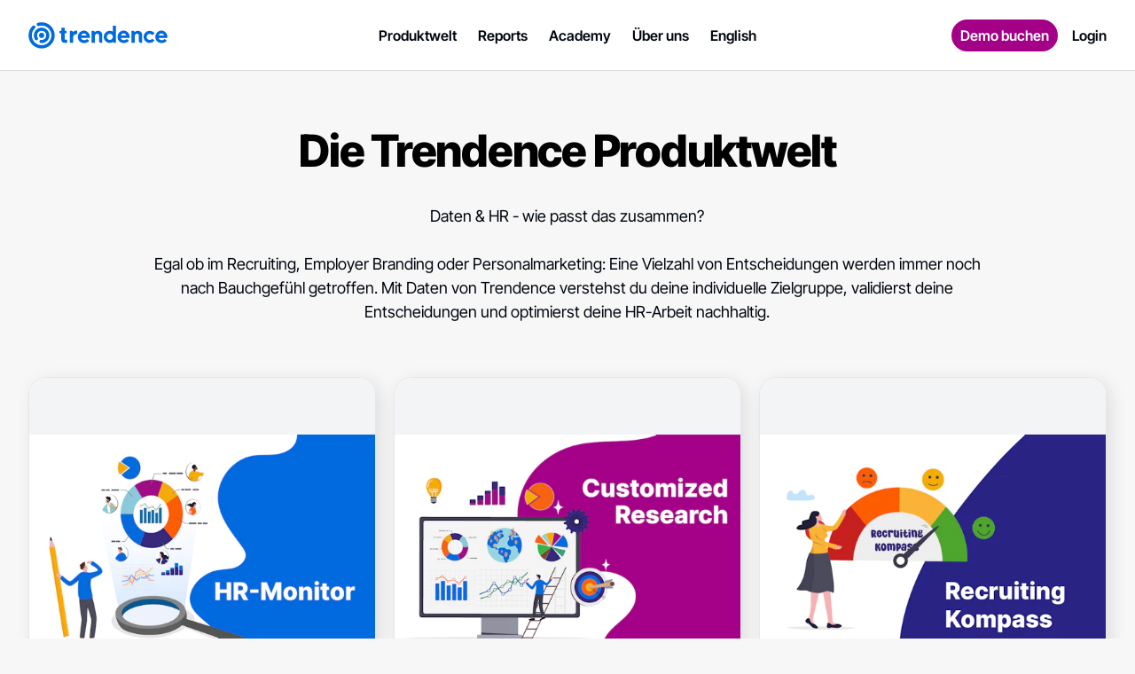

--- FILE ---
content_type: text/html; charset=utf-8
request_url: https://www.trendence.com/produktwelt
body_size: 63434
content:
<!DOCTYPE html>
<html lang="de" class="h-full scroll-smooth">
  <head>
    <meta charset="UTF-8">
<meta name="viewport" content="width=device-width, initial-scale=1, maximum-scale=1">

<meta content="D4JR_ogZyzwzaX-YcIyHOqUZRkGQOtZxYVOFfMmCLF0" name="google-site-verification">

<meta name="csrf-param" content="authenticity_token" />
<meta name="csrf-token" content="oL8_utEoVlfH3EsLwAZfRJdayVYCwb5OrBRbcY0iziKIHQnEmbSeVILZ1Wu5o1lciLJGXKfQJlvGq6aaIqaeDQ" />


<link rel="apple-touch-icon" sizes="57x57" href="https://www.trendence.com/vite/assets/apple-icon-57x57-CoqPabfX.png">
<link rel="apple-touch-icon" sizes="60x60" href="https://www.trendence.com/vite/assets/apple-icon-60x60-B9QzIzTH.png">
<link rel="apple-touch-icon" sizes="72x72" href="https://www.trendence.com/vite/assets/android-icon-72x72-DyaBe7lv.png">
<link rel="apple-touch-icon" sizes="76x76" href="https://www.trendence.com/vite/assets/apple-icon-76x76-BfJxaR5e.png">
<link rel="apple-touch-icon" sizes="114x114" href="https://www.trendence.com/vite/assets/apple-icon-114x114-C4s9eNVo.png">
<link rel="apple-touch-icon" sizes="120x120" href="https://www.trendence.com/vite/assets/apple-icon-120x120-SP3yWNeU.png">
<link rel="apple-touch-icon" sizes="144x144" href="https://www.trendence.com/vite/assets/android-icon-144x144-BRLa5_E0.png">
<link rel="apple-touch-icon" sizes="152x152" href="https://www.trendence.com/vite/assets/apple-icon-152x152-BSzTP-yL.png">
<link rel="apple-touch-icon" sizes="180x180" href="https://www.trendence.com/vite/assets/apple-icon-180x180-BDezD3Vt.png">

<link rel="mask-icon" color="#006adf" href="https://www.trendence.com/vite/assets/favicon-esBEF-c2.svg">

<link rel="icon" type="image/png" sizes="36x36" href="https://www.trendence.com/vite/assets/android-icon-36x36-D71nM1th.png">
<link rel="icon" type="image/png" sizes="48x48" href="https://www.trendence.com/vite/assets/android-icon-48x48-BRk9eYNn.png">
<link rel="icon" type="image/png" sizes="72x72" href="https://www.trendence.com/vite/assets/android-icon-72x72-DyaBe7lv.png">
<link rel="icon" type="image/png" sizes="96x96" href="https://www.trendence.com/vite/assets/android-icon-96x96-D-R-tHnR.png">
<link rel="icon" type="image/png" sizes="144x144" href="https://www.trendence.com/vite/assets/android-icon-144x144-BRLa5_E0.png">
<link rel="icon" type="image/png" sizes="192x192" href="https://www.trendence.com/vite/assets/android-icon-192x192-BOWErTqN.png">

<link rel="icon" type="image/png" sizes="16x16" href="https://www.trendence.com/vite/assets/favicon-16x16-CtL9ThDO.png">
<link rel="icon" type="image/png" sizes="32x32" href="https://www.trendence.com/vite/assets/favicon-32x32-qrQ3j0IF.png">
<link rel="icon" type="image/png" sizes="96x96" href="https://www.trendence.com/vite/assets/android-icon-96x96-D-R-tHnR.png">

<meta name="msapplication-TileColor" content="#ffffff">
<meta name="msapplication-TileImage" content="https://www.trendence.com/vite/assets/android-icon-144x144-BRLa5_E0.png">
<meta name="theme-color" content="#ffffff">



<link rel="stylesheet" href="https://www.trendence.com/vite/assets/entrypoints/inter-BBPOFa6w.css" data-turbo-track="reload" />
<link rel="stylesheet" href="https://www.trendence.com/vite/assets/entrypoints/application-CAVLCxgx.css" data-turbo-track="reload" />
<script src="https://www.trendence.com/vite/assets/www-uEr4YLf4.js" crossorigin="anonymous" type="module"></script><link rel="modulepreload" href="https://www.trendence.com/vite/assets/application_desktop-DUX5K-2J.js" as="script" crossorigin="anonymous">
<link rel="modulepreload" href="https://www.trendence.com/vite/assets/streams-Cu0ZLim8.js" as="script" crossorigin="anonymous">
<link rel="modulepreload" href="https://www.trendence.com/vite/assets/stimulus-R1QNzHSU.js" as="script" crossorigin="anonymous">
<link rel="modulepreload" href="https://www.trendence.com/vite/assets/announcements_controller-HxGLx0pE.js" as="script" crossorigin="anonymous">
<link rel="modulepreload" href="https://www.trendence.com/vite/assets/navigation_controller-H7r950yg.js" as="script" crossorigin="anonymous">
<link rel="modulepreload" href="https://www.trendence.com/vite/assets/preload-helper-C9aVcix_.js" as="script" crossorigin="anonymous">

<meta name="robots" content="follow,index" />

<title>Trendence Produkte </title>
<meta property="og:title" content="Trendence Produkte" />

<meta name="description" content="Alles für eine erfolgreiche Arbeitgebemarke: von Zielgruppen-Insights, Employer Branding Check und Individuelle Studien bis hin zu Auszeichnungen" />
<meta property="og:description" content="Alles für eine erfolgreiche Arbeitgebemarke: von Zielgruppen-Insights, Employer Branding Check und Individuelle Studien bis hin zu Auszeichnungen" />
<meta property="og:url" content="https://www.trendence.com/produktwelt" />

<meta property="og:image" content="https://www.trendence.com/vite/assets/og_image-S3_jITNv.png" />







        <script>
      function loadCMP() {
        if (!("gdprAppliesGlobally" in window)) {
          window.gdprAppliesGlobally = true;
        }
        if (!("cmp_id" in window) || window.cmp_id < 1) {
          window.cmp_id = 0;
        }
        if (!("cmp_cdid" in window)) {
          window.cmp_cdid = "b83bf725ef8e";
        }
        if (!("cmp_params" in window)) {
          window.cmp_params = "";
        }
        if (!("cmp_host" in window)) {
          window.cmp_host = "d.delivery.consentmanager.net";
        }
        if (!("cmp_cdn" in window)) {
          window.cmp_cdn = "cdn.consentmanager.net";
        }
        if (!("cmp_proto" in window)) {
          window.cmp_proto = "https:";
        }
        if (!("cmp_codesrc" in window)) {
          window.cmp_codesrc = "1";
        }
        window.cmp_getsupportedLangs = function () {
          var b = ["DE", "EN", "FR", "IT", "NO", "DA", "FI", "ES", "PT", "RO", "BG", "ET", "EL", "GA", "HR", "LV", "LT", "MT", "NL", "PL", "SV", "SK", "SL", "CS", "HU", "RU", "SR", "ZH", "TR", "UK", "AR", "BS", "JA", "CY"];
          if ("cmp_customlanguages" in window) {
            for (var a = 0; a < window.cmp_customlanguages.length; a++) {
              b.push(window.cmp_customlanguages[a].l.toUpperCase());
            }
          }
          return b;
        };
        window.cmp_getRTLLangs = function () {
          var a = ["AR"];
          if ("cmp_customlanguages" in window) {
            for (var b = 0; b < window.cmp_customlanguages.length; b++) {
              if ("r" in window.cmp_customlanguages[b] && window.cmp_customlanguages[b].r) {
                a.push(window.cmp_customlanguages[b].l);
              }
            }
          }
          return a;
        };
        window.cmp_getlang = function (a) {
          if (typeof a != "boolean") {
            a = true;
          }
          if (a && typeof cmp_getlang.usedlang == "string" && cmp_getlang.usedlang !== "") {
            return cmp_getlang.usedlang;
          }
          return window.cmp_getlangs()[0];
        };
        window.cmp_extractlang = function (a) {
          if (a.indexOf("cmplang=") != -1) {
            a = a.substr(a.indexOf("cmplang=") + 8, 2).toUpperCase();
            if (a.indexOf("&") != -1) {
              a = a.substr(0, a.indexOf("&"));
            }
          } else {
            a = "";
          }
          return a;
        };
        window.cmp_getlangs = function () {
          var g = window.cmp_getsupportedLangs();
          var c = [];
          var f = location.hash;
          var e = location.search;
          var j = "cmp_params" in window ? window.cmp_params : "";
          var a = "languages" in navigator ? navigator.languages : [];
          if (cmp_extractlang(f) != "") {
            c.push(cmp_extractlang(f));
          } else {
            if (cmp_extractlang(e) != "") {
              c.push(cmp_extractlang(e));
            } else {
              if (cmp_extractlang(j) != "") {
                c.push(cmp_extractlang(j));
              } else {
                if ("cmp_setlang" in window && window.cmp_setlang != "") {
                  c.push(window.cmp_setlang.toUpperCase());
                } else {
                  if ("cmp_langdetect" in window && window.cmp_langdetect == 1) {
                    c.push(window.cmp_getPageLang());
                  } else {
                    if (a.length > 0) {
                      for (var d = 0; d < a.length; d++) {
                        c.push(a[d]);
                      }
                    }
                    if ("language" in navigator) {
                      c.push(navigator.language);
                    }
                    if ("userLanguage" in navigator) {
                      c.push(navigator.userLanguage);
                    }
                  }
                }
              }
            }
          }
          var h = [];
          for (var d = 0; d < c.length; d++) {
            var b = c[d].toUpperCase();
            if (b.length < 2) {
              continue;
            }
            if (g.indexOf(b) != -1) {
              h.push(b);
            } else {
              if (b.indexOf("-") != -1) {
                b = b.substr(0, 2);
              }
              if (g.indexOf(b) != -1) {
                h.push(b);
              }
            }
          }
          if (h.length == 0 && typeof cmp_getlang.defaultlang == "string" && cmp_getlang.defaultlang !== "") {
            return [cmp_getlang.defaultlang.toUpperCase()];
          } else {
            return h.length > 0 ? h : ["EN"];
          }
        };
        window.cmp_getPageLangs = function () {
          var a = window.cmp_getXMLLang();
          if (a != "") {
            a = [a.toUpperCase()];
          } else {
            a = [];
          }
          a = a.concat(window.cmp_getLangsFromURL());
          return a.length > 0 ? a : ["EN"];
        };
        window.cmp_getPageLang = function () {
          var a = window.cmp_getPageLangs();
          return a.length > 0 ? a[0] : "";
        };
        window.cmp_getLangsFromURL = function () {
          var c = window.cmp_getsupportedLangs();
          var b = location;
          var m = "toUpperCase";
          var g = b.hostname[m]() + ".";
          var a = b.pathname[m]() + "/";
          var f = [];
          for (var e = 0; e < c.length; e++) {
            var j = a.substring(0, c[e].length + 1);
            if (g.substring(0, c[e].length + 1) == c[e] + ".") {
              f.push(c[e][m]());
            } else {
              if (c[e].length == 5) {
                var k = c[e].substring(3, 5) + "-" + c[e].substring(0, 2);
                if (g.substring(0, k.length + 1) == k + ".") {
                  f.push(c[e][m]());
                }
              } else {
                if (j == c[e] + "/" || j == "/" + c[e]) {
                  f.push(c[e][m]());
                } else {
                  if (j == c[e].replace("-", "/") + "/" || j == "/" + c[e].replace("-", "/")) {
                    f.push(c[e][m]());
                  } else {
                    if (c[e].length == 5) {
                      var k = c[e].substring(3, 5) + "-" + c[e].substring(0, 2);
                      var h = a.substring(0, k.length + 1);
                      if (h == k + "/" || h == k.replace("-", "/") + "/") {
                        f.push(c[e][m]());
                      }
                    }
                  }
                }
              }
            }
          }
          return f;
        };
        window.cmp_getXMLLang = function () {
          var c = document.getElementsByTagName("html");
          if (c.length > 0) {
            var c = c[0];
          } else {
            c = document.documentElement;
          }
          if (c && c.getAttribute) {
            var a = c.getAttribute("xml:lang");
            if (typeof a != "string" || a == "") {
              a = c.getAttribute("lang");
            }
            if (typeof a == "string" && a != "") {
              var b = window.cmp_getsupportedLangs();
              return b.indexOf(a.toUpperCase()) != -1 || b.indexOf(a.substr(0, 2).toUpperCase()) != -1 ? a : "";
            } else {
              return "";
            }
          }
        };
        (function () {
          var C = document;
          var D = C.getElementsByTagName;
          var o = window;
          var t = "";
          var h = "";
          var k = "";
          var E = function (e) {
            var i = "cmp_" + e;
            e = "cmp" + e + "=";
            var d = "";
            var l = e.length;
            var I = location;
            var J = I.hash;
            var w = I.search;
            var u = J.indexOf(e);
            var H = w.indexOf(e);
            if (u != -1) {
              d = J.substring(u + l, 9999);
            } else {
              if (H != -1) {
                d = w.substring(H + l, 9999);
              } else {
                return i in o && typeof o[i] !== "function" ? o[i] : "";
              }
            }
            var G = d.indexOf("&");
            if (G != -1) {
              d = d.substring(0, G);
            }
            return d;
          };
          var j = E("lang");
          if (j != "") {
            t = j;
            k = t;
          } else {
            if ("cmp_getlang" in o) {
              t = o.cmp_getlang().toLowerCase();
              h = o.cmp_getlangs().slice(0, 3).join("_");
              k = o.cmp_getPageLangs().slice(0, 3).join("_");
              if ("cmp_customlanguages" in o) {
                var m = o.cmp_customlanguages;
                for (var y = 0; y < m.length; y++) {
                  var a = m[y].l.toLowerCase();
                  if (a == t) {
                    t = "en";
                  }
                }
              }
            }
          }
          var q = "cmp_proto" in o ? o.cmp_proto : "https:";
          if (q != "http:" && q != "https:") {
            q = "https:";
          }
          var n = "cmp_ref" in o ? o.cmp_ref : location.href;
          if (n.length > 300) {
            n = n.substring(0, 300);
          }
          var A = function (d) {
            var K = C.createElement("script");
            K.setAttribute("data-cmp-ab", "1");
            K.type = "text/javascript";
            K.async = true;
            K.src = d;
            var J = ["body", "div", "span", "script", "head"];
            var w = "currentScript";
            var H = "parentElement";
            var l = "appendChild";
            var I = "body";
            if (C[w] && C[w][H]) {
              C[w][H][l](K);
            } else {
              if (C[I]) {
                C[I][l](K);
              } else {
                for (var u = 0; u < J.length; u++) {
                  var G = D(J[u]);
                  if (G.length > 0) {
                    G[0][l](K);
                    break;
                  }
                }
              }
            }
          };
          var b = E("design");
          var c = E("regulationkey");
          var z = E("gppkey");
          var s = E("att");
          var f = o.encodeURIComponent;
          var g = false;
          try {
            g = C.cookie.length > 0;
          } catch (B) {
            g = false;
          }
          var x = E("darkmode");
          if (x == "0") {
            x = 0;
          } else {
            if (x == "1") {
              x = 1;
            } else {
              try {
                if ("matchMedia" in window && window.matchMedia) {
                  var F = window.matchMedia("(prefers-color-scheme: dark)");
                  if ("matches" in F && F.matches) {
                    x = 1;
                  }
                }
              } catch (B) {
                x = 0;
              }
            }
          }
          var p = q + "//" + o.cmp_host + "/delivery/cmp.php?";
          p += ("cmp_id" in o && o.cmp_id > 0 ? "id=" + o.cmp_id : "") + ("cmp_cdid" in o ? "&cdid=" + o.cmp_cdid : "") + "&h=" + f(n);
          p += (b != "" ? "&cmpdesign=" + f(b) : "") + (c != "" ? "&cmpregulationkey=" + f(c) : "") + (z != "" ? "&cmpgppkey=" + f(z) : "");
          p += (s != "" ? "&cmpatt=" + f(s) : "") + ("cmp_params" in o ? "&" + o.cmp_params : "") + (g ? "&__cmpfcc=1" : "");
          p += x > 0 ? "&cmpdarkmode=1" : "";
          A(p + "&l=" + f(t) + "&ls=" + f(h) + "&lp=" + f(k) + "&o=" + new Date().getTime());
          var r = "js";
          var v = E("debugunminimized") != "" ? "" : ".min";
          if (E("debugcoverage") == "1") {
            r = "instrumented";
            v = "";
          }
          if (E("debugtest") == "1") {
            r = "jstests";
            v = "";
          }
          A(q + "//" + o.cmp_cdn + "/delivery/" + r + "/cmp_final" + v + ".js");
        })();
        window.cmp_rc = function (c, b) {
          var l = "";
          try {
            l = document.cookie;
          } catch (h) {
            l = "";
          }
          var j = "";
          var f = 0;
          var g = false;
          while (l != "" && f < 100) {
            f++;
            while (l.substr(0, 1) == " ") {
              l = l.substr(1, l.length);
            }
            var k = l.substring(0, l.indexOf("="));
            if (l.indexOf(";") != -1) {
              var m = l.substring(l.indexOf("=") + 1, l.indexOf(";"));
            } else {
              var m = l.substr(l.indexOf("=") + 1, l.length);
            }
            if (c == k) {
              j = m;
              g = true;
            }
            var d = l.indexOf(";") + 1;
            if (d == 0) {
              d = l.length;
            }
            l = l.substring(d, l.length);
          }
          if (!g && typeof b == "string") {
            j = b;
          }
          return j;
        };
        window.cmp_stub = function () {
          var a = arguments;
          __cmp.a = __cmp.a || [];
          if (!a.length) {
            return __cmp.a;
          } else {
            if (a[0] === "ping") {
              if (a[1] === 2) {
                a[2]({ gdprApplies: gdprAppliesGlobally, cmpLoaded: false, cmpStatus: "stub", displayStatus: "hidden", apiVersion: "2.2", cmpId: 31 }, true);
              } else {
                a[2](false, true);
              }
            } else {
              if (a[0] === "getUSPData") {
                a[2]({ version: 1, uspString: window.cmp_rc("__cmpccpausps", "1---") }, true);
              } else {
                if (a[0] === "getTCData") {
                  __cmp.a.push([].slice.apply(a));
                } else {
                  if (a[0] === "addEventListener" || a[0] === "removeEventListener") {
                    __cmp.a.push([].slice.apply(a));
                  } else {
                    if (a.length == 4 && a[3] === false) {
                      a[2]({}, false);
                    } else {
                      __cmp.a.push([].slice.apply(a));
                    }
                  }
                }
              }
            }
          }
        };
        window.cmp_dsastub = function () {
          var a = arguments;
          a[0] = "dsa." + a[0];
          window.cmp_gppstub(a);
        };
        window.cmp_gppstub = function () {
          var c = arguments;
          __gpp.q = __gpp.q || [];
          if (!c.length) {
            return __gpp.q;
          }
          var h = c[0];
          var g = c.length > 1 ? c[1] : null;
          var f = c.length > 2 ? c[2] : null;
          var a = null;
          var j = false;
          if (h === "ping") {
            a = window.cmp_gpp_ping();
            j = true;
          } else {
            if (h === "addEventListener") {
              __gpp.e = __gpp.e || [];
              if (!("lastId" in __gpp)) {
                __gpp.lastId = 0;
              }
              __gpp.lastId++;
              var d = __gpp.lastId;
              __gpp.e.push({ id: d, callback: g });
              a = { eventName: "listenerRegistered", listenerId: d, data: true, pingData: window.cmp_gpp_ping() };
              j = true;
            } else {
              if (h === "removeEventListener") {
                __gpp.e = __gpp.e || [];
                a = false;
                for (var e = 0; e < __gpp.e.length; e++) {
                  if (__gpp.e[e].id == f) {
                    __gpp.e[e].splice(e, 1);
                    a = true;
                    break;
                  }
                }
                j = true;
              } else {
                __gpp.q.push([].slice.apply(c));
              }
            }
          }
          if (a !== null && typeof g === "function") {
            g(a, j);
          }
        };
        window.cmp_gpp_ping = function () {
          return {
            gppVersion: "1.1",
            cmpStatus: "stub",
            cmpDisplayStatus: "hidden",
            signalStatus: "not ready",
            supportedAPIs: ["2:tcfeuv2", "5:tcfcav1", "7:usnat", "8:usca", "9:usva", "10:usco", "11:usut", "12:usct"],
            cmpId: 31,
            sectionList: [],
            applicableSections: [0],
            gppString: "",
            parsedSections: {},
          };
        };
        window.cmp_addFrame = function (b) {
          if (!window.frames[b]) {
            if (document.body) {
              var a = document.createElement("iframe");
              a.style.cssText = "display:none";
              if ("cmp_cdn" in window && "cmp_ultrablocking" in window && window.cmp_ultrablocking > 0) {
                a.src = "//" + window.cmp_cdn + "/delivery/empty.html";
              }
              a.name = b;
              a.setAttribute("title", "Intentionally hidden, please ignore");
              a.setAttribute("role", "none");
              a.setAttribute("tabindex", "-1");
              document.body.appendChild(a);
            } else {
              window.setTimeout(window.cmp_addFrame, 10, b);
            }
          }
        };
        window.cmp_msghandler = function (d) {
          var a = typeof d.data === "string";
          try {
            var c = a ? JSON.parse(d.data) : d.data;
          } catch (f) {
            var c = null;
          }
          if (typeof c === "object" && c !== null && "__cmpCall" in c) {
            var b = c.__cmpCall;
            window.__cmp(b.command, b.parameter, function (h, g) {
              var e = { __cmpReturn: { returnValue: h, success: g, callId: b.callId } };
              d.source.postMessage(a ? JSON.stringify(e) : e, "*");
            });
          }
          if (typeof c === "object" && c !== null && "__uspapiCall" in c) {
            var b = c.__uspapiCall;
            window.__uspapi(b.command, b.version, function (h, g) {
              var e = { __uspapiReturn: { returnValue: h, success: g, callId: b.callId } };
              d.source.postMessage(a ? JSON.stringify(e) : e, "*");
            });
          }
          if (typeof c === "object" && c !== null && "__tcfapiCall" in c) {
            var b = c.__tcfapiCall;
            window.__tcfapi(
              b.command,
              b.version,
              function (h, g) {
                var e = { __tcfapiReturn: { returnValue: h, success: g, callId: b.callId } };
                d.source.postMessage(a ? JSON.stringify(e) : e, "*");
              },
              b.parameter
            );
          }
          if (typeof c === "object" && c !== null && "__gppCall" in c) {
            var b = c.__gppCall;
            window.__gpp(
              b.command,
              function (h, g) {
                var e = { __gppReturn: { returnValue: h, success: g, callId: b.callId } };
                d.source.postMessage(a ? JSON.stringify(e) : e, "*");
              },
              "parameter" in b ? b.parameter : null,
              "version" in b ? b.version : 1
            );
          }
          if (typeof c === "object" && c !== null && "__dsaCall" in c) {
            var b = c.__dsaCall;
            window.__dsa(
              b.command,
              function (h, g) {
                var e = { __dsaReturn: { returnValue: h, success: g, callId: b.callId } };
                d.source.postMessage(a ? JSON.stringify(e) : e, "*");
              },
              "parameter" in b ? b.parameter : null,
              "version" in b ? b.version : 1
            );
          }
        };
        window.cmp_setStub = function (a) {
          if (!(a in window) || (typeof window[a] !== "function" && typeof window[a] !== "object" && (typeof window[a] === "undefined" || window[a] !== null))) {
            window[a] = window.cmp_stub;
            window[a].msgHandler = window.cmp_msghandler;
            window.addEventListener("message", window.cmp_msghandler, false);
          }
        };
        window.cmp_setGppStub = function (a) {
          if (!(a in window) || (typeof window[a] !== "function" && typeof window[a] !== "object" && (typeof window[a] === "undefined" || window[a] !== null))) {
            window[a] = window.cmp_gppstub;
            window[a].msgHandler = window.cmp_msghandler;
            window.addEventListener("message", window.cmp_msghandler, false);
          }
        };
        if (!("cmp_noiframepixel" in window)) {
          window.cmp_addFrame("__cmpLocator");
        }
        if ((!("cmp_disableusp" in window) || !window.cmp_disableusp) && !("cmp_noiframepixel" in window)) {
          window.cmp_addFrame("__uspapiLocator");
        }
        if ((!("cmp_disabletcf" in window) || !window.cmp_disabletcf) && !("cmp_noiframepixel" in window)) {
          window.cmp_addFrame("__tcfapiLocator");
        }
        if ((!("cmp_disablegpp" in window) || !window.cmp_disablegpp) && !("cmp_noiframepixel" in window)) {
          window.cmp_addFrame("__gppLocator");
        }
        if ((!("cmp_disabledsa" in window) || !window.cmp_disabledsa) && !("cmp_noiframepixel" in window)) {
          window.cmp_addFrame("__dsaLocator");
        }
        window.cmp_setStub("__cmp");
        if (!("cmp_disabletcf" in window) || !window.cmp_disabletcf) {
          window.cmp_setStub("__tcfapi");
        }
        if (!("cmp_disableusp" in window) || !window.cmp_disableusp) {
          window.cmp_setStub("__uspapi");
        }
        if (!("cmp_disablegpp" in window) || !window.cmp_disablegpp) {
          window.cmp_setGppStub("__gpp");
        }
        if (!("cmp_disabledsa" in window) || !window.cmp_disabledsa) {
          window.cmp_setGppStub("__dsa");
        }
      }

      document.addEventListener("turbo:load", function() {
        loadCMP();
      });
    </script>

      <script defer data-domain="trendence.com" src="https://plausible.io/js/plausible.js"></script>

<script type="text/plain" class="cmplazyload" data-cmp-vendor="s974" data-cmp-purpose="c3">
  var _paq = window._paq = window._paq || [];
  /* tracker methods like "setCustomDimension" should be called before "trackPageView" */
  _paq.push(['trackPageView']);
  _paq.push(['enableLinkTracking']);
  (function() {
    var u = 'https://matomo.trendence.net/';
    _paq.push(['setTrackerUrl', u+'matomo.php']);
    _paq.push(['setSiteId', '1']);
    var d=document, g=d.createElement('script'), s=d.getElementsByTagName('script')[0];
    g.async=true; g.src=u+'matomo.js'; s.parentNode.insertBefore(g,s);
  })();
</script>

<!-- <script type="text/plain" class="cmplazyload" data-cmp-vendor="s974" data-cmp-purpose="c3"> -->
<!--   var _mtm = window._mtm = window._mtm || []; -->
<!--   _mtm.push({'mtm.startTime': (new Date().getTime()), 'event': 'mtm.Start'}); -->
<!--   (function() { -->
<!--     var u = 'https://matomo.trendence.net/'; -->
<!--     var d=document, g=d.createElement('script'), s=d.getElementsByTagName('script')[0]; -->
<!--     g.async=true; g.src=u+'/js/container_BuXBpRUJ.js'; s.parentNode.insertBefore(g,s); -->
<!--   })(); -->
<!-- </script> -->

<script type="text/plain" class="cmplazyload" data-cmp-vendor="s291" data-cmp-purpose="c3">
  piAId = '1029711';
  piCId = '1429';
  piHostname = 'marketing.trendence.com';

(function() {
  function async_load(){
    var s = document.createElement('script'); s.type = 'text/javascript';
    s.src = ('https:' == document.location.protocol ? 'https://' : 'http://') + piHostname + '/pd.js';
    var c = document.getElementsByTagName('script')[0]; c.parentNode.insertBefore(s, c);
  }
  if(window.attachEvent) { window.attachEvent('onload', async_load); }
  else { window.addEventListener('load', async_load, false); }
  })();
</script>

  </head>
  <body class="font-sans antialiased flex flex-col min-h-full [&amp;_*]:transition-none [&amp;.--locked]:overflow-hidden has-[dialog[open]]:overflow-hidden bg-neutrality" data-controller="navigation load" data-action="turbo:load@window-&gt;load#removeLoadingClass">
    <header class="sticky top-0 left-0 py-3 w-full bg-white border-b transition-transform duration-300 lg:py-4 border-clarity-100 z-menu h-20
 z-menu" data-navigation-target="navigation" style="z-index: 1000">
  <div class="px-2 mx-auto max-w-7xl sm:px-6 lg:px-8 w-full
 h-full">
    <nav class="flex items-center h-full">
      <div class="flex flex-1">
        <a href="/">
          <svg xmlns="http://www.w3.org/2000/svg" aria-hidden="true" enable-background="new 0 0 733.8 140.4" version="1.1" width="157" height="30" viewBox="0 0 733 140" xml:space="preserve" class="w-[157px] h-[30px]">
  <g fill="#006ADF">
    <path d="m542.9 108.6v-63.3h9s3.3-0.1 5.7 2.9 2.3 4.7 2.3 4.7 4.7-7.6 17.2-7.6 22.1 9.3 22.1 21.8v41.4h-9.7s-7.6-0.8-7.7-9.6v-26.9s0.4-11.4-9.9-11.4-11.8 11.4-11.8 14.9v33.2h-17.2z"></path>
    <path d="m332.9 108.6v-63.3h9s3.3-0.1 5.7 2.9 2.3 4.7 2.3 4.7 4.7-7.6 17.2-7.6 22.1 9.3 22.1 21.8v41.4h-9.7s-7.6-0.8-7.7-9.6v-26.9s0.4-11.4-9.9-11.4-11.8 11.4-11.8 14.9v33.2h-17.2z"></path>
    <path d="m731.7 83.2s0.4-1.3 0.4-6-1.2-14.1-8.8-22.6-16.8-10.2-23.1-10.2-15.7 2.1-23.2 10.8-9.8 20.1-7.6 30.2 8.3 17.7 19.8 22.3 24.6 1.2 30.8-2.7 8.7-7.4 8.7-7.4l-11.7-9s-5.4 6.2-14 6.2c0 0-8.8 0.4-13.5-4.3-3.8-3.9-3.6-7.2-3.6-7.2h45.8zm-31.4-23.9c11.6 0 13.9 10.5 13.9 10.5h-27.6s2-10.5 13.7-10.5z"></path>
    <path d="m532.7 83s0.4-1.3 0.4-6-1.2-14.1-8.8-22.6-16.8-10.2-23.1-10.2-15.7 2.1-23.2 10.8-9.8 20.1-7.6 30.3 8.3 17.7 19.8 22.3 24.6 1.2 30.8-2.7 8.7-7.4 8.7-7.4l-11.7-9.1s-5.4 6.2-14 6.2c0 0-8.8 0.4-13.5-4.3-3.8-3.9-3.6-7.2-3.6-7.2h45.8zm-31.4-24c11.6 0 13.9 10.5 13.9 10.5h-27.6s2-10.5 13.7-10.5z"></path>
    <path d="m323.4 83.2s0.4-1.3 0.4-6-1.2-14.1-8.8-22.6-16.8-10.1-23-10.1-15.7 2.1-23.2 10.8-9.8 20.1-7.6 30.2 8.3 17.7 19.8 22.3 24.6 1.2 30.8-2.7 8.7-7.4 8.7-7.4l-11.6-9.2s-5.4 6.2-14 6.2c0 0-8.8 0.4-13.5-4.3-3.8-3.9-3.6-7.2-3.6-7.2h45.6zm-31.4-23.9c11.6 0 13.9 10.5 13.9 10.5h-27.6s2.1-10.5 13.7-10.5z"></path>
    <path d="m428.8 45.5c5.8 0 11.2 1.6 15.9 4.3v-31.3h16.7l0.1 90.5h-8.2s-5.3 0-7.5-4.7c-4.9 3.1-10.7 4.9-17 4.9-17.6 0-31.9-14.3-31.9-31.8 0.1-17.6 14.4-31.9 31.9-31.9zm0 47.9c8.9 0 16.1-7.2 16.1-16.1s-7.2-16.1-16.1-16.1-16.1 7.2-16.1 16.1 7.3 16.1 16.1 16.1z"></path>
    <path d="m173.4 45.6v-16.8h17.7v16.8h10.2v13.1h-10.3v28.3s-0.4 5.4 5.2 5.4h8v16.4h-12.9s-8.5 0.5-14.1-5.6c-4.3-4.7-3.9-12.4-3.9-12.4v-32h-10.3v-13.2h10.4z"></path>
    <path d="m256.7 62.4l-2.4 0.1s-10.3 0.1-14.8 6.1c-4.3 5.7-3.5 12.4-3.5 12.4v27.4h-17.6v-63h9.6s2.7-0.2 5.2 3c2.5 3.1 2.1 5.6 2.1 5.6s1-3.6 5.8-6.5 10.2-2.7 10.2-2.7h5.6v17.4l-0.2 0.2z"></path>
    <path d="m651.6 87.2c-2.9 3.9-7.6 6.4-12.9 6.4-8.9 0-16.1-7.2-16.1-16.1s7.2-16.1 16.1-16.1c5.4 0 10.2 2.7 13.2 6.8l12.9-9c-5.8-8.2-15.3-13.6-26.1-13.6-17.6 0-31.8 14.3-31.8 31.8 0 17.6 14.3 31.8 31.8 31.8 10.5 0 19.8-5.1 25.6-12.9l-12.7-9.1z"></path>
    <circle cx="69.7" cy="69.5" r="13.4"></circle>
    <path d="m69.7 28.8c-22.5 0-40.7 18.2-40.7 40.7 0 8.1 2.4 15.7 6.5 22 0.1 0.1 0.1 0.2 0.2 0.3 0 0 0 0.1 0.1 0.1 1.5 2.2 4 3.6 6.9 3.6 4.6 0 8.3-3.7 8.3-8.3 0-1.7-0.5-3.2-1.4-4.6 0-0.1-0.1-0.1-0.1-0.2-2.4-3.7-3.8-8.2-3.8-13 0-13.3 10.8-24.1 24.1-24.1s24.1 10.8 24.1 24.1-10.8 24.1-24.1 24.1c-0.9 0-1.7 0-2.5-0.1h-0.1-0.1-0.8c-4.6 0-8.3 3.7-8.3 8.3 0 4.3 3.2 7.8 7.3 8.3h0.4c1.3 0.1 2.7 0.2 4.1 0.2 22.5 0 40.7-18.2 40.7-40.7s-18.3-40.7-40.8-40.7z"></path>
    <path d="m69.7 0.6c-6.6 0-13 1-19.1 2.7-0.5 0.1-0.9 0.2-1.3 0.4-3.3 1.2-5.7 4.4-5.7 8.1 0 4.8 3.9 8.7 8.7 8.7 0.7 0 1.3-0.1 1.9-0.2 0.4-0.1 0.7-0.2 1-0.3 4.6-1.3 9.5-2.1 14.5-2.1 28.5 0 51.6 23.1 51.6 51.6s-23.1 51.6-51.6 51.6-51.6-23.1-51.6-51.6c0-14.7 6.2-28 16.1-37.4 0.2-0.1 0.3-0.3 0.5-0.4 1.5-1.6 2.4-3.7 2.4-6 0-4.8-3.9-8.7-8.7-8.7-2 0-3.9 0.7-5.4 1.9-0.4 0.3-0.8 0.7-1.1 1-12.9 12.5-21.1 30.1-21.1 49.6 0 38 30.8 68.9 68.9 68.9s68.9-30.8 68.9-68.9-30.8-68.9-68.9-68.9z"></path>
  </g>
</svg>
</a>      </div>

      <ul class="hidden space-x-6 lg:flex">
          <li class="relative group">
            <a target="_self" class="text-base font-semibold leading-6 text-clarity-900 hover:!text-primary
" href="/produktwelt">Produktwelt</a>
              <div class="hidden absolute z-10 pt-2 lg:group-hover:block">
                <ul class="p-1 w-96 bg-white rounded-xl ring-1 ring-clarity-100">
                    <li>
                        <a class="block py-1 px-2 hover:rounded-xl hover:bg-trust-100 hover:text-trust-500 font-semibold" href="/arbeitgeber-rankings-2025">Arbeitgeber-Rankings</a>
                    </li>
                    <li>
                        <a class="block py-1 px-2 hover:rounded-xl hover:bg-trust-100 hover:text-trust-500 font-semibold" href="/recruiting-kompass">Recruiting-Kompass</a>
                    </li>
                    <li>
                        <a class="block py-1 px-2 hover:rounded-xl hover:bg-trust-100 hover:text-trust-500 font-semibold" href="/hr-monitor">HR-Monitor</a>
                    </li>
                    <li>
                        <a class="block py-1 px-2 hover:rounded-xl hover:bg-trust-100 hover:text-trust-500 font-semibold" href="/arbeitgeberanalyse">Arbeitgeberanalyse</a>
                    </li>
                    <li>
                        <a class="block py-1 px-2 hover:rounded-xl hover:bg-trust-100 hover:text-trust-500 font-semibold" href="/customized-research">Customized Research</a>
                    </li>
                    <li>
                        <a class="block py-1 px-2 hover:rounded-xl hover:bg-trust-100 hover:text-trust-500 font-semibold" href="/zertifizierungen">Zertifizierungen</a>
                    </li>
                    <li>
                        <a class="block py-1 px-2 hover:rounded-xl hover:bg-trust-100 hover:text-trust-500 font-semibold" href="/siegel">Arbeitgeber-Siegel</a>
                    </li>
                </ul>
              </div>
          </li>
          <li class="relative group">
            <a target="_self" class="text-base font-semibold leading-6 text-clarity-900 hover:!text-primary
" href="/reports">Reports</a>
          </li>
          <li class="relative group">
            <a target="_self" class="text-base font-semibold leading-6 text-clarity-900 hover:!text-primary
" href="/academy">Academy</a>
              <div class="hidden absolute z-10 pt-2 lg:group-hover:block">
                <ul class="p-1 w-96 bg-white rounded-xl ring-1 ring-clarity-100">
                    <li>
                        <a class="block py-1 px-2 hover:rounded-xl hover:bg-trust-100 hover:text-trust-500 font-semibold" href="/academy/webinare">Webinare</a>
                    </li>
                    <li>
                        <a class="block py-1 px-2 hover:rounded-xl hover:bg-trust-100 hover:text-trust-500 font-semibold" href="https://hr-data-dudes.blogs.audiorella.com/">Podcast</a>
                    </li>
                    <li>
                        <a class="block py-1 px-2 hover:rounded-xl hover:bg-trust-100 hover:text-trust-500 font-semibold" href="/newsletter">Newsletter</a>
                    </li>
                    <li>
                        <a class="block py-1 px-2 hover:rounded-xl hover:bg-trust-100 hover:text-trust-500 font-semibold" href="/case-studies/e-on">Case-Studies</a>
                    </li>
                </ul>
              </div>
          </li>
          <li class="relative group">
            <a target="_self" class="text-base font-semibold leading-6 text-clarity-900 hover:!text-primary
" href="/ueber-uns">Über uns</a>
              <div class="hidden absolute z-10 pt-2 lg:group-hover:block">
                <ul class="p-1 w-96 bg-white rounded-xl ring-1 ring-clarity-100">
                    <li>
                        <a class="block py-1 px-2 hover:rounded-xl hover:bg-trust-100 hover:text-trust-500 font-semibold" href="/arbeiten-bei-trendence">Arbeiten bei Trendence</a>
                    </li>
                    <li>
                        <a class="block py-1 px-2 hover:rounded-xl hover:bg-trust-100 hover:text-trust-500 font-semibold" href="/ueber-uns/presse">Presse</a>
                    </li>
                    <li>
                        <a class="block py-1 px-2 hover:rounded-xl hover:bg-trust-100 hover:text-trust-500 font-semibold" href="/kontakt">Kontakt</a>
                    </li>
                </ul>
              </div>
          </li>
          <li class="relative group">
            <a target="_self" class="text-base font-semibold leading-6 text-clarity-900 hover:!text-primary
" href="/english">English</a>
          </li>
      </ul>

      <div class="flex flex-1 justify-end items-center space-x-4">
          <a class="inline-block hidden py-1 px-2 font-semibold rounded-full border-2 transition-colors focus:z-10 focus:ring-4 focus:outline-none text-freedom bg-passion border-passion xs:block hover:bg-freedom hover:text-passion focus:ring-trust-200" href="/hr-monitor#demo_hrm">
            Demo buchen
          </a>
          <a target="_blank" class="text-base font-semibold leading-6 text-clarity-900 hover:!text-primary
 max-lg:hidden" href="/c/login">Login</a>
        <button class="relative w-6 h-10 lg:hidden focus:outline-none text-primary [&amp;:not(.--open)_div_span:first-of-type]:-translate-y-1.5 [&amp;:not(.--open)_div_span:last-of-type]:translate-y-1.5 [&amp;.--open_div_span:first-of-type]:rotate-45 [&amp;.--open_div_span:last-of-type]:-rotate-45 [&amp;.--open_div_span:first-of-type]:w-6 [&amp;.--open_div_span:last-of-type]:w-6 [&amp;.--open_div_span:nth-of-type(2)]:opacity-0
" data-action="click->navigation#toggleMobileMenu" data-navigation-target="burgerButton">
          <span class="sr-only">Open menu</span>
          <div class="block absolute top-1/2 left-1/2 w-6 transform -translate-x-1/2 -translate-y-1/2">
            <span aria-hidden="true" class="block absolute left-1/2 w-4 bg-current rounded-2xl duration-500 ease-in-out transform -translate-x-1/2 h-[3px] transition-burger"></span>
            <span aria-hidden="true" class="block absolute w-6 bg-current rounded-2xl duration-500 ease-in-out transform h-[3px] transition-burger"></span>
            <span aria-hidden="true" class="block absolute left-1/2 w-4 bg-current rounded-2xl duration-500 ease-in-out transform -translate-x-1/2 h-[3px] transition-burger"></span>
          </div>
        </button>
      </div>
    </nav>
  </div>
</header>
<div class="fixed top-0 bottom-0 left-0 bg-white flex flex-col w-full h-full z-pushMenu overflow-x-hidden translate-x-[110%] max-lg:[&.--open]:translate-x-0 transition-transform ease-[cubic-bezier(0.645,0.045,0.355,1)] duration-700 pb-6 px-2 sm:px-6 pt-20" data-navigation-target="pushMenu">
  <div class="flex flex-col items-stretch space-y-6 min-h-full">
    <div class="flex flex-col gap-4 p-8 grow">
          <input type="checkbox" id="toggle_5" class="hidden [&:checked+label_svg]:-rotate-180 [&:checked+label+div]:block">
          <label for="toggle_5" class="flex gap-2 items-center cursor-pointer text-base font-semibold leading-6 text-clarity-900 hover:!text-primary
">
            <a target="_self" class="text-base font-semibold leading-6 text-clarity-900 hover:!text-primary
" href="/produktwelt">Produktwelt</a>
            <svg xmlns="http://www.w3.org/2000/svg" width="24" height="24" viewBox="0 0 24 24" fill="none" stroke="currentColor" stroke-width="2" stroke-linecap="round" stroke-linejoin="round" class="size-6 text-primary transition-transform duration-300 ease-in-out">
  <path d="m6 9 6 6 6-6"></path>
</svg>
          </label>
          <div class="hidden pl-4 space-y-2">
                <a class="block text-base font-semibold leading-6 text-clarity-900 hover:!text-primary
" href="/arbeitgeber-rankings-2025">Arbeitgeber-Rankings</a>
                <a class="block text-base font-semibold leading-6 text-clarity-900 hover:!text-primary
" href="/recruiting-kompass">Recruiting-Kompass</a>
                <a class="block text-base font-semibold leading-6 text-clarity-900 hover:!text-primary
" href="/hr-monitor">HR-Monitor</a>
                <a class="block text-base font-semibold leading-6 text-clarity-900 hover:!text-primary
" href="/arbeitgeberanalyse">Arbeitgeberanalyse</a>
                <a class="block text-base font-semibold leading-6 text-clarity-900 hover:!text-primary
" href="/customized-research">Customized Research</a>
                <a class="block text-base font-semibold leading-6 text-clarity-900 hover:!text-primary
" href="/zertifizierungen">Zertifizierungen</a>
                <a class="block text-base font-semibold leading-6 text-clarity-900 hover:!text-primary
" href="/siegel">Arbeitgeber-Siegel</a>
          </div>
          <a target="_self" class="text-base font-semibold leading-6 text-clarity-900 hover:!text-primary
" href="/reports">Reports</a>
          <input type="checkbox" id="toggle_172" class="hidden [&:checked+label_svg]:-rotate-180 [&:checked+label+div]:block">
          <label for="toggle_172" class="flex gap-2 items-center cursor-pointer text-base font-semibold leading-6 text-clarity-900 hover:!text-primary
">
            <a target="_self" class="text-base font-semibold leading-6 text-clarity-900 hover:!text-primary
" href="/academy">Academy</a>
            <svg xmlns="http://www.w3.org/2000/svg" width="24" height="24" viewBox="0 0 24 24" fill="none" stroke="currentColor" stroke-width="2" stroke-linecap="round" stroke-linejoin="round" class="size-6 text-primary transition-transform duration-300 ease-in-out">
  <path d="m6 9 6 6 6-6"></path>
</svg>
          </label>
          <div class="hidden pl-4 space-y-2">
                <a class="block text-base font-semibold leading-6 text-clarity-900 hover:!text-primary
" href="/academy/webinare">Webinare</a>
                <a class="block text-base font-semibold leading-6 text-clarity-900 hover:!text-primary
" href="https://hr-data-dudes.blogs.audiorella.com/">Podcast</a>
                <a class="block text-base font-semibold leading-6 text-clarity-900 hover:!text-primary
" href="/newsletter">Newsletter</a>
                <a class="block text-base font-semibold leading-6 text-clarity-900 hover:!text-primary
" href="/case-studies/e-on">Case-Studies</a>
          </div>
          <input type="checkbox" id="toggle_9" class="hidden [&:checked+label_svg]:-rotate-180 [&:checked+label+div]:block">
          <label for="toggle_9" class="flex gap-2 items-center cursor-pointer text-base font-semibold leading-6 text-clarity-900 hover:!text-primary
">
            <a target="_self" class="text-base font-semibold leading-6 text-clarity-900 hover:!text-primary
" href="/ueber-uns">Über uns</a>
            <svg xmlns="http://www.w3.org/2000/svg" width="24" height="24" viewBox="0 0 24 24" fill="none" stroke="currentColor" stroke-width="2" stroke-linecap="round" stroke-linejoin="round" class="size-6 text-primary transition-transform duration-300 ease-in-out">
  <path d="m6 9 6 6 6-6"></path>
</svg>
          </label>
          <div class="hidden pl-4 space-y-2">
                <a class="block text-base font-semibold leading-6 text-clarity-900 hover:!text-primary
" href="/arbeiten-bei-trendence">Arbeiten bei Trendence</a>
                <a class="block text-base font-semibold leading-6 text-clarity-900 hover:!text-primary
" href="/ueber-uns/presse">Presse</a>
                <a class="block text-base font-semibold leading-6 text-clarity-900 hover:!text-primary
" href="/kontakt">Kontakt</a>
          </div>
          <a target="_self" class="text-base font-semibold leading-6 text-clarity-900 hover:!text-primary
" href="/english">English</a>
    </div>
    <div class="flex flex-col space-y-3 shrink-0">
        <div>
          <a class="inline-block min-[360px]:hidden rounded-full border-2 transition-colors focus:z-10 focus:ring-4 focus:outline-none
 py-2.5 px-7 text-sm font-semibold
 text-freedom bg-passion border-passion hover:bg-freedom hover:text-passion focus:ring-passion/40
" href="/hr-monitor#demo_hrm">Demo buchen</a>
        </div>
        <div>
          <a target="_blank" class="inline-block rounded-full border-2 transition-colors focus:z-10 focus:ring-4 focus:outline-none
 py-2.5 px-7 text-sm font-semibold
 text-freedom bg-primary border-primary hover:bg-freedom hover:!text-primary focus:ring-trust-200 disabled:ring-0 disabled:cursor-default disabled:bg-primary/30 disabled:border-transparent hover:disabled:bg-primary/30 hover:disabled:text-freedom
" href="/c/login">Login</a>
        </div>
    </div>
  </div>
</div>

    
    <main class="grow shrink-0 basis-0">
      <div class="overflow-x-clip">
        

  


  







  
<div class="bg-neutrality" style="
">
  <div class="px-2 mx-auto max-w-7xl sm:px-6 lg:px-8 w-full
 py-lg space-y-lg">
    
    <div class="relative mx-auto text-center xl:w-4/5 space-y-md z-bubbleContent">
        <h2 class="text-center font-extrabold text-[calc(2.313rem+.6vw)] lg:text-[3.125rem] tracking-tight leading-[1.2]"><p>Die Trendence Produktwelt</p>
</h2>
        <div class="text-center font-normal leading-normal text-[18px]/[28px] text-clarity max-w-none font-medium prose font-extrabold [&amp;&gt;h1]:text-[calc(3.125rem+1.5vw)] [&amp;&gt;h1]:lg:text-[4.375rem] [&amp;&gt;h2]:text-[calc(2.5rem+.9vw)] [&amp;&gt;h2]:lg:text-[3.75rem] [&amp;&gt;h3]:text-[calc(2.313rem+.6vw)] [&amp;&gt;h3]:lg:text-[3.125rem] [&amp;&gt;h4]:text-[calc(2.063rem+.3vw)] [&amp;&gt;h4]:lg:text-[2.75rem] [&amp;&gt;h5]:text-[calc(1.563rem+.1vw)] [&amp;&gt;h5]:lg:text-[2.313rem] [&amp;&gt;h6]:text-[calc(1.5rem+.1vw)] [&amp;&gt;h6]:lg:text-[1.75rem] prose-headings:tracking-tight prose-headings:mb-0 prose-headings:pb-0 prose-a:underline prose-a:decoration-primary prose-a:decoration-from-font">
          <p>Daten &amp; HR - wie passt das zusammen?
<br><br>
Egal ob im Recruiting, Employer Branding oder Personalmarketing: Eine Vielzahl von Entscheidungen werden immer noch nach Bauchgefühl getroffen. Mit Daten von Trendence verstehst du deine individuelle Zielgruppe, validierst deine Entscheidungen und optimierst deine HR-Arbeit nachhaltig.</p>

        </div>
    </div>

    <div class="block grid relative grid-cols-1 gap-x-5 gap-y-5 mx-auto mt-16 max-w-2xl lg:grid-cols-3 lg:mx-0 lg:max-w-none z-bubbleContent">
        <a class="block" href="/umbrella/hr-monitor/">
          <article class="overflow-hidden h-full bg-white border transition duration-500 transform hover:scale-105 rounded-card shadow-card">
            <div class="relative w-full">
                <img alt="Trendence HR-Monitor" width="536" height="670" title="Trendence HR-Monitor" class="aspect-video w-full bg-gray-100 object-cover sm:aspect-[2/1] lg:aspect-[3/2]" srcset="https://trendence-as.imgix.net/x22cs7mav0palwontb7cszxbs3nl?q=70&h=670&w=536&ar=1%3A1&fit=fill&fill=solid&auto=format&fm=jpg&dpr=1 1x,
https://trendence-as.imgix.net/x22cs7mav0palwontb7cszxbs3nl?q=70&h=670&w=536&ar=1%3A1&fit=fill&fill=solid&auto=format&fm=jpg&dpr=2 2x,
https://trendence-as.imgix.net/x22cs7mav0palwontb7cszxbs3nl?q=70&h=670&w=536&ar=1%3A1&fit=fill&fill=solid&auto=format&fm=jpg&dpr=3 3x,
https://trendence-as.imgix.net/x22cs7mav0palwontb7cszxbs3nl?q=70&h=670&w=536&ar=1%3A1&fit=fill&fill=solid&auto=format&fm=jpg&dpr=4 4x,
https://trendence-as.imgix.net/x22cs7mav0palwontb7cszxbs3nl?q=70&h=670&w=536&ar=1%3A1&fit=fill&fill=solid&auto=format&fm=jpg&dpr=5 5x" sizes="100vw" src="https://trendence-as.imgix.net/x22cs7mav0palwontb7cszxbs3nl?q=70&h=670&w=536&ar=1%3A1&fit=fill&fill=solid&auto=format&fm=jpg" />
            </div>
            <div class="relative group">
              <div class="p-4 text-xl font-bold text-center align-middle">
                <span class="align-middle">Markt- &amp; Zielgruppenanalyse</span>
              </div>
            </div>
          </article>
</a>        <a class="block" href="/umbrella/customized-research/">
          <article class="overflow-hidden h-full bg-white border transition duration-500 transform hover:scale-105 rounded-card shadow-card">
            <div class="relative w-full">
                <img alt="Trendence Customized Research" width="536" height="670" title="Trendence Customized Research" class="aspect-video w-full bg-gray-100 object-cover sm:aspect-[2/1] lg:aspect-[3/2]" srcset="https://trendence-as.imgix.net/vrzah9f7mrdml77wtfos0lsdedml?q=70&h=670&w=536&ar=1%3A1&fit=fill&fill=solid&auto=format&fm=jpg&dpr=1 1x,
https://trendence-as.imgix.net/vrzah9f7mrdml77wtfos0lsdedml?q=70&h=670&w=536&ar=1%3A1&fit=fill&fill=solid&auto=format&fm=jpg&dpr=2 2x,
https://trendence-as.imgix.net/vrzah9f7mrdml77wtfos0lsdedml?q=70&h=670&w=536&ar=1%3A1&fit=fill&fill=solid&auto=format&fm=jpg&dpr=3 3x,
https://trendence-as.imgix.net/vrzah9f7mrdml77wtfos0lsdedml?q=70&h=670&w=536&ar=1%3A1&fit=fill&fill=solid&auto=format&fm=jpg&dpr=4 4x,
https://trendence-as.imgix.net/vrzah9f7mrdml77wtfos0lsdedml?q=70&h=670&w=536&ar=1%3A1&fit=fill&fill=solid&auto=format&fm=jpg&dpr=5 5x" sizes="100vw" src="https://trendence-as.imgix.net/vrzah9f7mrdml77wtfos0lsdedml?q=70&h=670&w=536&ar=1%3A1&fit=fill&fill=solid&auto=format&fm=jpg" />
            </div>
            <div class="relative group">
              <div class="p-4 text-xl font-bold text-center align-middle">
                <span class="align-middle">Individuelle HR-Lösungen</span>
              </div>
            </div>
          </article>
</a>        <a class="block" href="/recruiting-kompass">
          <article class="overflow-hidden h-full bg-white border transition duration-500 transform hover:scale-105 rounded-card shadow-card">
            <div class="relative w-full">
                <img width="536" height="670" title="ReKo Vektor" class="aspect-video w-full bg-gray-100 object-cover sm:aspect-[2/1] lg:aspect-[3/2]" srcset="https://trendence-as.imgix.net/cqbgyzvi5ayesoy2n5syajo69eiw?q=70&h=670&w=536&ar=1%3A1&fit=fill&fill=solid&auto=format&fm=jpg&dpr=1 1x,
https://trendence-as.imgix.net/cqbgyzvi5ayesoy2n5syajo69eiw?q=70&h=670&w=536&ar=1%3A1&fit=fill&fill=solid&auto=format&fm=jpg&dpr=2 2x,
https://trendence-as.imgix.net/cqbgyzvi5ayesoy2n5syajo69eiw?q=70&h=670&w=536&ar=1%3A1&fit=fill&fill=solid&auto=format&fm=jpg&dpr=3 3x,
https://trendence-as.imgix.net/cqbgyzvi5ayesoy2n5syajo69eiw?q=70&h=670&w=536&ar=1%3A1&fit=fill&fill=solid&auto=format&fm=jpg&dpr=4 4x,
https://trendence-as.imgix.net/cqbgyzvi5ayesoy2n5syajo69eiw?q=70&h=670&w=536&ar=1%3A1&fit=fill&fill=solid&auto=format&fm=jpg&dpr=5 5x" sizes="100vw" src="https://trendence-as.imgix.net/cqbgyzvi5ayesoy2n5syajo69eiw?q=70&h=670&w=536&ar=1%3A1&fit=fill&fill=solid&auto=format&fm=jpg" />
            </div>
            <div class="relative group">
              <div class="p-4 text-xl font-bold text-center align-middle">
                <span class="align-middle">Effiziente Besetzung von Vakanzen</span>
              </div>
            </div>
          </article>
</a>        <a class="block" href="/umbrella/zertifizierungen">
          <article class="overflow-hidden h-full bg-white border transition duration-500 transform hover:scale-105 rounded-card shadow-card">
            <div class="relative w-full">
                <img alt="Zertifizierung Ausbildung Trainee" width="536" height="670" title="Zertifizierung Ausbildung Trainee" class="aspect-video w-full bg-gray-100 object-cover sm:aspect-[2/1] lg:aspect-[3/2]" srcset="https://trendence-as.imgix.net/el8zr96obp8qfjpbjr3fhc6sraqu?q=70&h=670&w=536&ar=1%3A1&fit=fill&fill=solid&auto=format&fm=jpg&dpr=1 1x,
https://trendence-as.imgix.net/el8zr96obp8qfjpbjr3fhc6sraqu?q=70&h=670&w=536&ar=1%3A1&fit=fill&fill=solid&auto=format&fm=jpg&dpr=2 2x,
https://trendence-as.imgix.net/el8zr96obp8qfjpbjr3fhc6sraqu?q=70&h=670&w=536&ar=1%3A1&fit=fill&fill=solid&auto=format&fm=jpg&dpr=3 3x,
https://trendence-as.imgix.net/el8zr96obp8qfjpbjr3fhc6sraqu?q=70&h=670&w=536&ar=1%3A1&fit=fill&fill=solid&auto=format&fm=jpg&dpr=4 4x,
https://trendence-as.imgix.net/el8zr96obp8qfjpbjr3fhc6sraqu?q=70&h=670&w=536&ar=1%3A1&fit=fill&fill=solid&auto=format&fm=jpg&dpr=5 5x" sizes="100vw" src="https://trendence-as.imgix.net/el8zr96obp8qfjpbjr3fhc6sraqu?q=70&h=670&w=536&ar=1%3A1&fit=fill&fill=solid&auto=format&fm=jpg" />
            </div>
            <div class="relative group">
              <div class="p-4 text-xl font-bold text-center align-middle">
                <span class="align-middle">Bewertung von Ausbildungs- &amp; Traineeprogrammen</span>
              </div>
            </div>
          </article>
</a>        <a class="block" href="/umbrella/arbeitgeberanalyse/">
          <article class="overflow-hidden h-full bg-white border transition duration-500 transform hover:scale-105 rounded-card shadow-card">
            <div class="relative w-full">
                <img alt="Trendence Arbeitgeberanalyse" width="536" height="670" title="Trendence Arbeitgeberanalyse" class="aspect-video w-full bg-gray-100 object-cover sm:aspect-[2/1] lg:aspect-[3/2]" srcset="https://trendence-as.imgix.net/q15oumy6e0iqapi2nx0eg1mgiblg?q=70&h=670&w=536&ar=1%3A1&fit=fill&fill=solid&auto=format&fm=jpg&dpr=1 1x,
https://trendence-as.imgix.net/q15oumy6e0iqapi2nx0eg1mgiblg?q=70&h=670&w=536&ar=1%3A1&fit=fill&fill=solid&auto=format&fm=jpg&dpr=2 2x,
https://trendence-as.imgix.net/q15oumy6e0iqapi2nx0eg1mgiblg?q=70&h=670&w=536&ar=1%3A1&fit=fill&fill=solid&auto=format&fm=jpg&dpr=3 3x,
https://trendence-as.imgix.net/q15oumy6e0iqapi2nx0eg1mgiblg?q=70&h=670&w=536&ar=1%3A1&fit=fill&fill=solid&auto=format&fm=jpg&dpr=4 4x,
https://trendence-as.imgix.net/q15oumy6e0iqapi2nx0eg1mgiblg?q=70&h=670&w=536&ar=1%3A1&fit=fill&fill=solid&auto=format&fm=jpg&dpr=5 5x" sizes="100vw" src="https://trendence-as.imgix.net/q15oumy6e0iqapi2nx0eg1mgiblg?q=70&h=670&w=536&ar=1%3A1&fit=fill&fill=solid&auto=format&fm=jpg" />
            </div>
            <div class="relative group">
              <div class="p-4 text-xl font-bold text-center align-middle">
                <span class="align-middle">Employer Branding Check</span>
              </div>
            </div>
          </article>
</a>        <a class="block" href="/umbrella/siegel/">
          <article class="overflow-hidden h-full bg-white border transition duration-500 transform hover:scale-105 rounded-card shadow-card">
            <div class="relative w-full">
                <img alt="Arbeitgeber Siegel" width="536" height="670" title="Arbeitgeber Siegel" class="aspect-video w-full bg-gray-100 object-cover sm:aspect-[2/1] lg:aspect-[3/2]" srcset="https://trendence-as.imgix.net/yed9e68yergn9h3j796tj53wccfq?q=70&h=670&w=536&ar=1%3A1&fit=fill&fill=solid&auto=format&fm=jpg&dpr=1 1x,
https://trendence-as.imgix.net/yed9e68yergn9h3j796tj53wccfq?q=70&h=670&w=536&ar=1%3A1&fit=fill&fill=solid&auto=format&fm=jpg&dpr=2 2x,
https://trendence-as.imgix.net/yed9e68yergn9h3j796tj53wccfq?q=70&h=670&w=536&ar=1%3A1&fit=fill&fill=solid&auto=format&fm=jpg&dpr=3 3x,
https://trendence-as.imgix.net/yed9e68yergn9h3j796tj53wccfq?q=70&h=670&w=536&ar=1%3A1&fit=fill&fill=solid&auto=format&fm=jpg&dpr=4 4x,
https://trendence-as.imgix.net/yed9e68yergn9h3j796tj53wccfq?q=70&h=670&w=536&ar=1%3A1&fit=fill&fill=solid&auto=format&fm=jpg&dpr=5 5x" sizes="100vw" src="https://trendence-as.imgix.net/yed9e68yergn9h3j796tj53wccfq?q=70&h=670&w=536&ar=1%3A1&fit=fill&fill=solid&auto=format&fm=jpg" />
            </div>
            <div class="relative group">
              <div class="p-4 text-xl font-bold text-center align-middle">
                <span class="align-middle">Referenz für deine Arbeitgeberattraktivität</span>
              </div>
            </div>
          </article>
</a>    </div>
  </div>
</div>

  

      </div>
    </main>
    <footer class="overflow-hidden relative">
  <svg xmlns="http://www.w3.org/2000/svg" fill="none" preserveAspectRatio="none" viewBox="0 0 1920 850" class="absolute inset-0 h-full w-full object-cover">
  <g>
    <g opacity=".2" style="mix-blend-mode:multiply">
      <path fill="#CCE1F9" d="M1 174.65c883.33 458.03 1046.67-309.05 1920 0V850H1V174.65Z" style="mix-blend-mode:multiply"></path>
      <path fill="#CCE1F9" d="M1921 85.7C1037.67 604.05 874.33-264.06 1 85.7V850h1920V85.7Z" style="mix-blend-mode:multiply"></path>
    </g>
  </g>
</svg>
  <div class="relative px-2 mx-auto max-w-7xl sm:px-6 lg:px-8 w-full
 pt-56 pb-12">
    <div class="flex flex-col lg:flex-row lg:justify-between gap-10 lg:gap-8">
      <div>
        <svg xmlns="http://www.w3.org/2000/svg" aria-hidden="true" enable-background="new 0 0 733.8 140.4" version="1.1" width="733" height="140" viewBox="0 0 733 140" xml:space="preserve" class="h-7 w-auto">
  <g fill="#006ADF">
    <path d="m542.9 108.6v-63.3h9s3.3-0.1 5.7 2.9 2.3 4.7 2.3 4.7 4.7-7.6 17.2-7.6 22.1 9.3 22.1 21.8v41.4h-9.7s-7.6-0.8-7.7-9.6v-26.9s0.4-11.4-9.9-11.4-11.8 11.4-11.8 14.9v33.2h-17.2z"></path>
    <path d="m332.9 108.6v-63.3h9s3.3-0.1 5.7 2.9 2.3 4.7 2.3 4.7 4.7-7.6 17.2-7.6 22.1 9.3 22.1 21.8v41.4h-9.7s-7.6-0.8-7.7-9.6v-26.9s0.4-11.4-9.9-11.4-11.8 11.4-11.8 14.9v33.2h-17.2z"></path>
    <path d="m731.7 83.2s0.4-1.3 0.4-6-1.2-14.1-8.8-22.6-16.8-10.2-23.1-10.2-15.7 2.1-23.2 10.8-9.8 20.1-7.6 30.2 8.3 17.7 19.8 22.3 24.6 1.2 30.8-2.7 8.7-7.4 8.7-7.4l-11.7-9s-5.4 6.2-14 6.2c0 0-8.8 0.4-13.5-4.3-3.8-3.9-3.6-7.2-3.6-7.2h45.8zm-31.4-23.9c11.6 0 13.9 10.5 13.9 10.5h-27.6s2-10.5 13.7-10.5z"></path>
    <path d="m532.7 83s0.4-1.3 0.4-6-1.2-14.1-8.8-22.6-16.8-10.2-23.1-10.2-15.7 2.1-23.2 10.8-9.8 20.1-7.6 30.3 8.3 17.7 19.8 22.3 24.6 1.2 30.8-2.7 8.7-7.4 8.7-7.4l-11.7-9.1s-5.4 6.2-14 6.2c0 0-8.8 0.4-13.5-4.3-3.8-3.9-3.6-7.2-3.6-7.2h45.8zm-31.4-24c11.6 0 13.9 10.5 13.9 10.5h-27.6s2-10.5 13.7-10.5z"></path>
    <path d="m323.4 83.2s0.4-1.3 0.4-6-1.2-14.1-8.8-22.6-16.8-10.1-23-10.1-15.7 2.1-23.2 10.8-9.8 20.1-7.6 30.2 8.3 17.7 19.8 22.3 24.6 1.2 30.8-2.7 8.7-7.4 8.7-7.4l-11.6-9.2s-5.4 6.2-14 6.2c0 0-8.8 0.4-13.5-4.3-3.8-3.9-3.6-7.2-3.6-7.2h45.6zm-31.4-23.9c11.6 0 13.9 10.5 13.9 10.5h-27.6s2.1-10.5 13.7-10.5z"></path>
    <path d="m428.8 45.5c5.8 0 11.2 1.6 15.9 4.3v-31.3h16.7l0.1 90.5h-8.2s-5.3 0-7.5-4.7c-4.9 3.1-10.7 4.9-17 4.9-17.6 0-31.9-14.3-31.9-31.8 0.1-17.6 14.4-31.9 31.9-31.9zm0 47.9c8.9 0 16.1-7.2 16.1-16.1s-7.2-16.1-16.1-16.1-16.1 7.2-16.1 16.1 7.3 16.1 16.1 16.1z"></path>
    <path d="m173.4 45.6v-16.8h17.7v16.8h10.2v13.1h-10.3v28.3s-0.4 5.4 5.2 5.4h8v16.4h-12.9s-8.5 0.5-14.1-5.6c-4.3-4.7-3.9-12.4-3.9-12.4v-32h-10.3v-13.2h10.4z"></path>
    <path d="m256.7 62.4l-2.4 0.1s-10.3 0.1-14.8 6.1c-4.3 5.7-3.5 12.4-3.5 12.4v27.4h-17.6v-63h9.6s2.7-0.2 5.2 3c2.5 3.1 2.1 5.6 2.1 5.6s1-3.6 5.8-6.5 10.2-2.7 10.2-2.7h5.6v17.4l-0.2 0.2z"></path>
    <path d="m651.6 87.2c-2.9 3.9-7.6 6.4-12.9 6.4-8.9 0-16.1-7.2-16.1-16.1s7.2-16.1 16.1-16.1c5.4 0 10.2 2.7 13.2 6.8l12.9-9c-5.8-8.2-15.3-13.6-26.1-13.6-17.6 0-31.8 14.3-31.8 31.8 0 17.6 14.3 31.8 31.8 31.8 10.5 0 19.8-5.1 25.6-12.9l-12.7-9.1z"></path>
    <circle cx="69.7" cy="69.5" r="13.4"></circle>
    <path d="m69.7 28.8c-22.5 0-40.7 18.2-40.7 40.7 0 8.1 2.4 15.7 6.5 22 0.1 0.1 0.1 0.2 0.2 0.3 0 0 0 0.1 0.1 0.1 1.5 2.2 4 3.6 6.9 3.6 4.6 0 8.3-3.7 8.3-8.3 0-1.7-0.5-3.2-1.4-4.6 0-0.1-0.1-0.1-0.1-0.2-2.4-3.7-3.8-8.2-3.8-13 0-13.3 10.8-24.1 24.1-24.1s24.1 10.8 24.1 24.1-10.8 24.1-24.1 24.1c-0.9 0-1.7 0-2.5-0.1h-0.1-0.1-0.8c-4.6 0-8.3 3.7-8.3 8.3 0 4.3 3.2 7.8 7.3 8.3h0.4c1.3 0.1 2.7 0.2 4.1 0.2 22.5 0 40.7-18.2 40.7-40.7s-18.3-40.7-40.8-40.7z"></path>
    <path d="m69.7 0.6c-6.6 0-13 1-19.1 2.7-0.5 0.1-0.9 0.2-1.3 0.4-3.3 1.2-5.7 4.4-5.7 8.1 0 4.8 3.9 8.7 8.7 8.7 0.7 0 1.3-0.1 1.9-0.2 0.4-0.1 0.7-0.2 1-0.3 4.6-1.3 9.5-2.1 14.5-2.1 28.5 0 51.6 23.1 51.6 51.6s-23.1 51.6-51.6 51.6-51.6-23.1-51.6-51.6c0-14.7 6.2-28 16.1-37.4 0.2-0.1 0.3-0.3 0.5-0.4 1.5-1.6 2.4-3.7 2.4-6 0-4.8-3.9-8.7-8.7-8.7-2 0-3.9 0.7-5.4 1.9-0.4 0.3-0.8 0.7-1.1 1-12.9 12.5-21.1 30.1-21.1 49.6 0 38 30.8 68.9 68.9 68.9s68.9-30.8 68.9-68.9-30.8-68.9-68.9-68.9z"></path>
  </g>
</svg>
        <p class="mt-4 text-sm text-slate-400">
          © 2026 Trendence Institut GmbH
        </p>
      </div>

        <div>
          <p class="text-xs font-semibold uppercase tracking-wider text-slate-400 mb-4">Unternehmen</p>
          <ul class="space-y-2">
              <li>
                <a target="_self" class="text-sm text-slate-600 hover:text-primary transition-colors duration-200" href="https://www.trendence.com/ueber-uns">Über uns</a>
              </li>
              <li>
                <a target="_self" class="text-sm text-slate-600 hover:text-primary transition-colors duration-200" href="https://www.trendence.com/kontakt">Kontakt</a>
              </li>
              <li>
                <a target="_self" class="text-sm text-slate-600 hover:text-primary transition-colors duration-200" href="/newsletter">Newsletter</a>
              </li>
          </ul>
        </div>
        <div>
          <p class="text-xs font-semibold uppercase tracking-wider text-slate-400 mb-4">Rechtliches</p>
          <ul class="space-y-2">
              <li>
                <a target="_self" class="text-sm text-slate-600 hover:text-primary transition-colors duration-200" href="https://www.trendence.com/agb">AGB</a>
              </li>
              <li>
                <a target="_self" class="text-sm text-slate-600 hover:text-primary transition-colors duration-200" href="/datenschutz">Datenschutz</a>
              </li>
              <li>
                <a target="_self" class="text-sm text-slate-600 hover:text-primary transition-colors duration-200" href="https://www.trendence.com/impressum">Impressum</a>
              </li>
              <li>
                <a target="_self" class="text-sm text-slate-600 hover:text-primary transition-colors duration-200" href="https://www.trendence.com/nutzungsbedingungen">Nutzungsbedingungen</a>
              </li>
              <li>
                <a target="_self" class="text-sm text-slate-600 hover:text-primary transition-colors duration-200" href="https://www.trendence.com/cookies">Cookies</a>
              </li>
          </ul>
        </div>
        <div>
          <p class="text-xs font-semibold uppercase tracking-wider text-slate-400 mb-4">Service</p>
          <ul class="space-y-2">
              <li>
                <a target="_self" class="text-sm text-slate-600 hover:text-primary transition-colors duration-200" href="https://www.trendence.com/sitemap.xml">Sitemap</a>
              </li>
          </ul>
        </div>

      <div>
        <p class="text-xs font-semibold uppercase tracking-wider text-slate-400 mb-4">Folge uns</p>
        <div class="flex gap-3">
            <a target="_blank" class="flex items-center justify-center size-9 rounded-full bg-slate-100 text-slate-500 hover:bg-primary hover:text-white transition-all duration-200" href="https://www.linkedin.com/company/trendence-institut/mycompany/">
              <svg xmlns="http://www.w3.org/2000/svg" width="24" height="24" viewBox="0 0 24 24" fill="none" stroke="currentColor" stroke-width="2" stroke-linecap="round" stroke-linejoin="round" class="size-4">
  <path d="M16 8a6 6 0 0 1 6 6v7h-4v-7a2 2 0 0 0-2-2 2 2 0 0 0-2 2v7h-4v-7a6 6 0 0 1 6-6z"></path>
  <rect width="4" height="12" x="2" y="9"></rect>
  <circle cx="4" cy="4" r="2"></circle>
</svg>
</a>        </div>
      </div>
    </div>
  </div>
</footer>

    <turbo-frame data-turbo-cache="false" id="modal"></turbo-frame>
    
</body></html>


--- FILE ---
content_type: text/css
request_url: https://www.trendence.com/vite/assets/entrypoints/inter-BBPOFa6w.css
body_size: -508
content:
@font-face{font-display:swap;font-family:Inter;font-style:normal;font-weight:400;src:url(/vite/assets/inter-tight-v3-latin-regular-CjmW70MP.woff2) format("woff2")}@font-face{font-display:swap;font-family:Inter;font-style:italic;font-weight:400;src:url(/vite/assets/inter-tight-v3-latin-italic-DL2wNK_V.woff2) format("woff2")}@font-face{font-display:swap;font-family:Inter;font-style:normal;font-weight:500;src:url(/vite/assets/inter-tight-v3-latin-500-DHfo6WYp.woff2) format("woff2")}@font-face{font-display:swap;font-family:Inter;font-style:italic;font-weight:500;src:url(/vite/assets/inter-tight-v3-latin-500italic-DyCmMewS.woff2) format("woff2")}@font-face{font-display:swap;font-family:Inter;font-style:normal;font-weight:600;src:url(/vite/assets/inter-tight-v3-latin-600-BhR4EMHT.woff2) format("woff2")}@font-face{font-display:swap;font-family:Inter;font-style:italic;font-weight:600;src:url(/vite/assets/inter-tight-v3-latin-600italic-BzgqxzqD.woff2) format("woff2")}@font-face{font-display:swap;font-family:Inter;font-style:normal;font-weight:700;src:url(/vite/assets/inter-tight-v3-latin-700-DXx9Bw8i.woff2) format("woff2")}@font-face{font-display:swap;font-family:Inter;font-style:italic;font-weight:700;src:url(/vite/assets/inter-tight-v3-latin-700italic-DdF0RQpK.woff2) format("woff2")}@font-face{font-display:swap;font-family:Inter;font-style:normal;font-weight:800;src:url(/vite/assets/inter-tight-v3-latin-800-Cs5FMU-_.woff2) format("woff2")}@font-face{font-display:swap;font-family:Inter;font-style:italic;font-weight:800;src:url(/vite/assets/inter-tight-v3-latin-800italic-DvINMTt9.woff2) format("woff2")}


--- FILE ---
content_type: text/javascript
request_url: https://www.trendence.com/vite/assets/announcements_controller-HxGLx0pE.js
body_size: 38409
content:
var mt=Object.defineProperty,ht=Object.defineProperties;var gt=Object.getOwnPropertyDescriptors;var Fe=Object.getOwnPropertySymbols;var vt=Object.prototype.hasOwnProperty,wt=Object.prototype.propertyIsEnumerable;var Me=(t,e,s)=>e in t?mt(t,e,{enumerable:!0,configurable:!0,writable:!0,value:s}):t[e]=s,ge=(t,e)=>{for(var s in e||(e={}))vt.call(e,s)&&Me(t,s,e[s]);if(Fe)for(var s of Fe(e))wt.call(e,s)&&Me(t,s,e[s]);return t},ve=(t,e)=>ht(t,gt(e));var Q=(t,e,s)=>Me(t,typeof e!="symbol"?e+"":e,s);import{C as _}from"./stimulus-R1QNzHSU.js";class qe extends _{toggle(e){const s=e.currentTarget,i=s.getAttribute("aria-expanded")==="true";this.showMultipleValue||this.elementTargets.forEach(r=>{r!==s&&r.setAttribute("aria-expanded","false")}),s.setAttribute("aria-expanded",i?"false":"true")}}Q(qe,"targets",["element"]),Q(qe,"values",{showMultiple:{type:Boolean,default:!0}});function We(t){return t!==null&&typeof t=="object"&&"constructor"in t&&t.constructor===Object}function He(t,e){t===void 0&&(t={}),e===void 0&&(e={}),Object.keys(e).forEach(s=>{typeof t[s]=="undefined"?t[s]=e[s]:We(e[s])&&We(t[s])&&Object.keys(e[s]).length>0&&He(t[s],e[s])})}const rt={body:{},addEventListener(){},removeEventListener(){},activeElement:{blur(){},nodeName:""},querySelector(){return null},querySelectorAll(){return[]},getElementById(){return null},createEvent(){return{initEvent(){}}},createElement(){return{children:[],childNodes:[],style:{},setAttribute(){},getElementsByTagName(){return[]}}},createElementNS(){return{}},importNode(){return null},location:{hash:"",host:"",hostname:"",href:"",origin:"",pathname:"",protocol:"",search:""}};function Y(){const t=typeof document!="undefined"?document:{};return He(t,rt),t}const bt={document:rt,navigator:{userAgent:""},location:{hash:"",host:"",hostname:"",href:"",origin:"",pathname:"",protocol:"",search:""},history:{replaceState(){},pushState(){},go(){},back(){}},CustomEvent:function(){return this},addEventListener(){},removeEventListener(){},getComputedStyle(){return{getPropertyValue(){return""}}},Image(){},Date(){},screen:{},setTimeout(){},clearTimeout(){},matchMedia(){return{}},requestAnimationFrame(t){return typeof setTimeout=="undefined"?(t(),null):setTimeout(t,0)},cancelAnimationFrame(t){typeof setTimeout!="undefined"&&clearTimeout(t)}};function N(){const t=typeof window!="undefined"?window:{};return He(t,bt),t}function yt(t){const e=t;Object.keys(e).forEach(s=>{try{e[s]=null}catch(i){}try{delete e[s]}catch(i){}})}function ie(t,e){return e===void 0&&(e=0),setTimeout(t,e)}function U(){return Date.now()}function Tt(t){const e=N();let s;return e.getComputedStyle&&(s=e.getComputedStyle(t,null)),!s&&t.currentStyle&&(s=t.currentStyle),s||(s=t.style),s}function De(t,e){e===void 0&&(e="x");const s=N();let i,r,a;const d=Tt(t);return s.WebKitCSSMatrix?(r=d.transform||d.webkitTransform,r.split(",").length>6&&(r=r.split(", ").map(o=>o.replace(",",".")).join(", ")),a=new s.WebKitCSSMatrix(r==="none"?"":r)):(a=d.MozTransform||d.OTransform||d.MsTransform||d.msTransform||d.transform||d.getPropertyValue("transform").replace("translate(","matrix(1, 0, 0, 1,"),i=a.toString().split(",")),e==="x"&&(s.WebKitCSSMatrix?r=a.m41:i.length===16?r=parseFloat(i[12]):r=parseFloat(i[4])),e==="y"&&(s.WebKitCSSMatrix?r=a.m42:i.length===16?r=parseFloat(i[13]):r=parseFloat(i[5])),r||0}function de(t){return typeof t=="object"&&t!==null&&t.constructor&&Object.prototype.toString.call(t).slice(8,-1)==="Object"}function St(t){return typeof window!="undefined"&&typeof window.HTMLElement!="undefined"?t instanceof HTMLElement:t&&(t.nodeType===1||t.nodeType===11)}function W(){const t=Object(arguments.length<=0?void 0:arguments[0]),e=["__proto__","constructor","prototype"];for(let s=1;s<arguments.length;s+=1){const i=s<0||arguments.length<=s?void 0:arguments[s];if(i!=null&&!St(i)){const r=Object.keys(Object(i)).filter(a=>e.indexOf(a)<0);for(let a=0,d=r.length;a<d;a+=1){const o=r[a],n=Object.getOwnPropertyDescriptor(i,o);n!==void 0&&n.enumerable&&(de(t[o])&&de(i[o])?i[o].__swiper__?t[o]=i[o]:W(t[o],i[o]):!de(t[o])&&de(i[o])?(t[o]={},i[o].__swiper__?t[o]=i[o]:W(t[o],i[o])):t[o]=i[o])}}}return t}function ce(t,e,s){t.style.setProperty(e,s)}function nt(t){let{swiper:e,targetPosition:s,side:i}=t;const r=N(),a=-e.translate;let d=null,o;const n=e.params.speed;e.wrapperEl.style.scrollSnapType="none",r.cancelAnimationFrame(e.cssModeFrameID);const u=s>a?"next":"prev",f=(c,p)=>u==="next"&&c>=p||u==="prev"&&c<=p,l=()=>{o=new Date().getTime(),d===null&&(d=o);const c=Math.max(Math.min((o-d)/n,1),0),p=.5-Math.cos(c*Math.PI)/2;let w=a+p*(s-a);if(f(w,s)&&(w=s),e.wrapperEl.scrollTo({[i]:w}),f(w,s)){e.wrapperEl.style.overflow="hidden",e.wrapperEl.style.scrollSnapType="",setTimeout(()=>{e.wrapperEl.style.overflow="",e.wrapperEl.scrollTo({[i]:w})}),r.cancelAnimationFrame(e.cssModeFrameID);return}e.cssModeFrameID=r.requestAnimationFrame(l)};l()}function ae(t){return t.querySelector(".swiper-slide-transform")||t.shadowRoot&&t.shadowRoot.querySelector(".swiper-slide-transform")||t}function R(t,e){return e===void 0&&(e=""),[...t.children].filter(s=>s.matches(e))}function K(t,e){e===void 0&&(e=[]);const s=document.createElement(t);return s.classList.add(...Array.isArray(e)?e:[e]),s}function be(t){const e=N(),s=Y(),i=t.getBoundingClientRect(),r=s.body,a=t.clientTop||r.clientTop||0,d=t.clientLeft||r.clientLeft||0,o=t===e?e.scrollY:t.scrollTop,n=t===e?e.scrollX:t.scrollLeft;return{top:i.top+o-a,left:i.left+n-d}}function xt(t,e){const s=[];for(;t.previousElementSibling;){const i=t.previousElementSibling;e?i.matches(e)&&s.push(i):s.push(i),t=i}return s}function Et(t,e){const s=[];for(;t.nextElementSibling;){const i=t.nextElementSibling;e?i.matches(e)&&s.push(i):s.push(i),t=i}return s}function ee(t,e){return N().getComputedStyle(t,null).getPropertyValue(e)}function ue(t){let e=t,s;if(e){for(s=0;(e=e.previousSibling)!==null;)e.nodeType===1&&(s+=1);return s}}function se(t,e){const s=[];let i=t.parentElement;for(;i;)e?i.matches(e)&&s.push(i):s.push(i),i=i.parentElement;return s}function fe(t,e){function s(i){i.target===t&&(e.call(t,i),t.removeEventListener("transitionend",s))}e&&t.addEventListener("transitionend",s)}function ke(t,e,s){const i=N();return t[e==="width"?"offsetWidth":"offsetHeight"]+parseFloat(i.getComputedStyle(t,null).getPropertyValue(e==="width"?"margin-right":"margin-top"))+parseFloat(i.getComputedStyle(t,null).getPropertyValue(e==="width"?"margin-left":"margin-bottom"))}let Ce;function Mt(){const t=N(),e=Y();return{smoothScroll:e.documentElement&&e.documentElement.style&&"scrollBehavior"in e.documentElement.style,touch:!!("ontouchstart"in t||t.DocumentTouch&&e instanceof t.DocumentTouch)}}function lt(){return Ce||(Ce=Mt()),Ce}let Pe;function Ct(t){let{userAgent:e}=t===void 0?{}:t;const s=lt(),i=N(),r=i.navigator.platform,a=e||i.navigator.userAgent,d={ios:!1,android:!1},o=i.screen.width,n=i.screen.height,u=a.match(/(Android);?[\s\/]+([\d.]+)?/);let f=a.match(/(iPad).*OS\s([\d_]+)/);const l=a.match(/(iPod)(.*OS\s([\d_]+))?/),c=!f&&a.match(/(iPhone\sOS|iOS)\s([\d_]+)/),p=r==="Win32";let w=r==="MacIntel";const v=["1024x1366","1366x1024","834x1194","1194x834","834x1112","1112x834","768x1024","1024x768","820x1180","1180x820","810x1080","1080x810"];return!f&&w&&s.touch&&v.indexOf(`${o}x${n}`)>=0&&(f=a.match(/(Version)\/([\d.]+)/),f||(f=[0,1,"13_0_0"]),w=!1),u&&!p&&(d.os="android",d.android=!0),(f||c||l)&&(d.os="ios",d.ios=!0),d}function Pt(t){return t===void 0&&(t={}),Pe||(Pe=Ct(t)),Pe}let Le;function Lt(){const t=N();let e=!1;function s(){const i=t.navigator.userAgent.toLowerCase();return i.indexOf("safari")>=0&&i.indexOf("chrome")<0&&i.indexOf("android")<0}if(s()){const i=String(t.navigator.userAgent);if(i.includes("Version/")){const[r,a]=i.split("Version/")[1].split(" ")[0].split(".").map(d=>Number(d));e=r<16||r===16&&a<2}}return{isSafari:e||s(),needPerspectiveFix:e,isWebView:/(iPhone|iPod|iPad).*AppleWebKit(?!.*Safari)/i.test(t.navigator.userAgent)}}function It(){return Le||(Le=Lt()),Le}function At(t){let{swiper:e,on:s,emit:i}=t;const r=N();let a=null,d=null;const o=()=>{!e||e.destroyed||!e.initialized||(i("beforeResize"),i("resize"))},n=()=>{!e||e.destroyed||!e.initialized||(a=new ResizeObserver(l=>{d=r.requestAnimationFrame(()=>{const{width:c,height:p}=e;let w=c,v=p;l.forEach(g=>{let{contentBoxSize:b,contentRect:h,target:m}=g;m&&m!==e.el||(w=h?h.width:(b[0]||b).inlineSize,v=h?h.height:(b[0]||b).blockSize)}),(w!==c||v!==p)&&o()})}),a.observe(e.el))},u=()=>{d&&r.cancelAnimationFrame(d),a&&a.unobserve&&e.el&&(a.unobserve(e.el),a=null)},f=()=>{!e||e.destroyed||!e.initialized||i("orientationchange")};s("init",()=>{if(e.params.resizeObserver&&typeof r.ResizeObserver!="undefined"){n();return}r.addEventListener("resize",o),r.addEventListener("orientationchange",f)}),s("destroy",()=>{u(),r.removeEventListener("resize",o),r.removeEventListener("orientationchange",f)})}function zt(t){let{swiper:e,extendParams:s,on:i,emit:r}=t;const a=[],d=N(),o=function(f,l){l===void 0&&(l={});const c=d.MutationObserver||d.WebkitMutationObserver,p=new c(w=>{if(e.__preventObserver__)return;if(w.length===1){r("observerUpdate",w[0]);return}const v=function(){r("observerUpdate",w[0])};d.requestAnimationFrame?d.requestAnimationFrame(v):d.setTimeout(v,0)});p.observe(f,{attributes:typeof l.attributes=="undefined"?!0:l.attributes,childList:typeof l.childList=="undefined"?!0:l.childList,characterData:typeof l.characterData=="undefined"?!0:l.characterData}),a.push(p)},n=()=>{if(e.params.observer){if(e.params.observeParents){const f=se(e.hostEl);for(let l=0;l<f.length;l+=1)o(f[l])}o(e.hostEl,{childList:e.params.observeSlideChildren}),o(e.wrapperEl,{attributes:!1})}},u=()=>{a.forEach(f=>{f.disconnect()}),a.splice(0,a.length)};s({observer:!1,observeParents:!1,observeSlideChildren:!1}),i("init",n),i("destroy",u)}var $t={on(t,e,s){const i=this;if(!i.eventsListeners||i.destroyed||typeof e!="function")return i;const r=s?"unshift":"push";return t.split(" ").forEach(a=>{i.eventsListeners[a]||(i.eventsListeners[a]=[]),i.eventsListeners[a][r](e)}),i},once(t,e,s){const i=this;if(!i.eventsListeners||i.destroyed||typeof e!="function")return i;function r(){i.off(t,r),r.__emitterProxy&&delete r.__emitterProxy;for(var a=arguments.length,d=new Array(a),o=0;o<a;o++)d[o]=arguments[o];e.apply(i,d)}return r.__emitterProxy=e,i.on(t,r,s)},onAny(t,e){const s=this;if(!s.eventsListeners||s.destroyed||typeof t!="function")return s;const i=e?"unshift":"push";return s.eventsAnyListeners.indexOf(t)<0&&s.eventsAnyListeners[i](t),s},offAny(t){const e=this;if(!e.eventsListeners||e.destroyed||!e.eventsAnyListeners)return e;const s=e.eventsAnyListeners.indexOf(t);return s>=0&&e.eventsAnyListeners.splice(s,1),e},off(t,e){const s=this;return!s.eventsListeners||s.destroyed||!s.eventsListeners||t.split(" ").forEach(i=>{typeof e=="undefined"?s.eventsListeners[i]=[]:s.eventsListeners[i]&&s.eventsListeners[i].forEach((r,a)=>{(r===e||r.__emitterProxy&&r.__emitterProxy===e)&&s.eventsListeners[i].splice(a,1)})}),s},emit(){const t=this;if(!t.eventsListeners||t.destroyed||!t.eventsListeners)return t;let e,s,i;for(var r=arguments.length,a=new Array(r),d=0;d<r;d++)a[d]=arguments[d];return typeof a[0]=="string"||Array.isArray(a[0])?(e=a[0],s=a.slice(1,a.length),i=t):(e=a[0].events,s=a[0].data,i=a[0].context||t),s.unshift(i),(Array.isArray(e)?e:e.split(" ")).forEach(n=>{t.eventsAnyListeners&&t.eventsAnyListeners.length&&t.eventsAnyListeners.forEach(u=>{u.apply(i,[n,...s])}),t.eventsListeners&&t.eventsListeners[n]&&t.eventsListeners[n].forEach(u=>{u.apply(i,s)})}),t}};function Ot(){const t=this;let e,s;const i=t.el;typeof t.params.width!="undefined"&&t.params.width!==null?e=t.params.width:e=i.clientWidth,typeof t.params.height!="undefined"&&t.params.height!==null?s=t.params.height:s=i.clientHeight,!(e===0&&t.isHorizontal()||s===0&&t.isVertical())&&(e=e-parseInt(ee(i,"padding-left")||0,10)-parseInt(ee(i,"padding-right")||0,10),s=s-parseInt(ee(i,"padding-top")||0,10)-parseInt(ee(i,"padding-bottom")||0,10),Number.isNaN(e)&&(e=0),Number.isNaN(s)&&(s=0),Object.assign(t,{width:e,height:s,size:t.isHorizontal()?e:s}))}function Dt(){const t=this;function e(P){return t.isHorizontal()?P:{width:"height","margin-top":"margin-left","margin-bottom ":"margin-right","margin-left":"margin-top","margin-right":"margin-bottom","padding-left":"padding-top","padding-right":"padding-bottom",marginRight:"marginBottom"}[P]}function s(P,M){return parseFloat(P.getPropertyValue(e(M))||0)}const i=t.params,{wrapperEl:r,slidesEl:a,size:d,rtlTranslate:o,wrongRTL:n}=t,u=t.virtual&&i.virtual.enabled,f=u?t.virtual.slides.length:t.slides.length,l=R(a,`.${t.params.slideClass}, swiper-slide`),c=u?t.virtual.slides.length:l.length;let p=[];const w=[],v=[];let g=i.slidesOffsetBefore;typeof g=="function"&&(g=i.slidesOffsetBefore.call(t));let b=i.slidesOffsetAfter;typeof b=="function"&&(b=i.slidesOffsetAfter.call(t));const h=t.snapGrid.length,m=t.slidesGrid.length;let T=i.spaceBetween,L=-g,A=0,I=0;if(typeof d=="undefined")return;typeof T=="string"&&T.indexOf("%")>=0?T=parseFloat(T.replace("%",""))/100*d:typeof T=="string"&&(T=parseFloat(T)),t.virtualSize=-T,l.forEach(P=>{o?P.style.marginLeft="":P.style.marginRight="",P.style.marginBottom="",P.style.marginTop=""}),i.centeredSlides&&i.cssMode&&(ce(r,"--swiper-centered-offset-before",""),ce(r,"--swiper-centered-offset-after",""));const $=i.grid&&i.grid.rows>1&&t.grid;$&&t.grid.initSlides(c);let C;const k=i.slidesPerView==="auto"&&i.breakpoints&&Object.keys(i.breakpoints).filter(P=>typeof i.breakpoints[P].slidesPerView!="undefined").length>0;for(let P=0;P<c;P+=1){C=0;let M;if(l[P]&&(M=l[P]),$&&t.grid.updateSlide(P,M,c,e),!(l[P]&&ee(M,"display")==="none")){if(i.slidesPerView==="auto"){k&&(l[P].style[e("width")]="");const x=getComputedStyle(M),y=M.style.transform,S=M.style.webkitTransform;if(y&&(M.style.transform="none"),S&&(M.style.webkitTransform="none"),i.roundLengths)C=t.isHorizontal()?ke(M,"width"):ke(M,"height");else{const D=s(x,"width"),E=s(x,"padding-left"),O=s(x,"padding-right"),z=s(x,"margin-left"),H=s(x,"margin-right"),G=x.getPropertyValue("box-sizing");if(G&&G==="border-box")C=D+z+H;else{const{clientWidth:F,offsetWidth:V}=M;C=D+E+O+z+H+(V-F)}}y&&(M.style.transform=y),S&&(M.style.webkitTransform=S),i.roundLengths&&(C=Math.floor(C))}else C=(d-(i.slidesPerView-1)*T)/i.slidesPerView,i.roundLengths&&(C=Math.floor(C)),l[P]&&(l[P].style[e("width")]=`${C}px`);l[P]&&(l[P].swiperSlideSize=C),v.push(C),i.centeredSlides?(L=L+C/2+A/2+T,A===0&&P!==0&&(L=L-d/2-T),P===0&&(L=L-d/2-T),Math.abs(L)<1/1e3&&(L=0),i.roundLengths&&(L=Math.floor(L)),I%i.slidesPerGroup===0&&p.push(L),w.push(L)):(i.roundLengths&&(L=Math.floor(L)),(I-Math.min(t.params.slidesPerGroupSkip,I))%t.params.slidesPerGroup===0&&p.push(L),w.push(L),L=L+C+T),t.virtualSize+=C+T,A=C,I+=1}}if(t.virtualSize=Math.max(t.virtualSize,d)+b,o&&n&&(i.effect==="slide"||i.effect==="coverflow")&&(r.style.width=`${t.virtualSize+T}px`),i.setWrapperSize&&(r.style[e("width")]=`${t.virtualSize+T}px`),$&&t.grid.updateWrapperSize(C,p,e),!i.centeredSlides){const P=[];for(let M=0;M<p.length;M+=1){let x=p[M];i.roundLengths&&(x=Math.floor(x)),p[M]<=t.virtualSize-d&&P.push(x)}p=P,Math.floor(t.virtualSize-d)-Math.floor(p[p.length-1])>1&&p.push(t.virtualSize-d)}if(u&&i.loop){const P=v[0]+T;if(i.slidesPerGroup>1){const M=Math.ceil((t.virtual.slidesBefore+t.virtual.slidesAfter)/i.slidesPerGroup),x=P*i.slidesPerGroup;for(let y=0;y<M;y+=1)p.push(p[p.length-1]+x)}for(let M=0;M<t.virtual.slidesBefore+t.virtual.slidesAfter;M+=1)i.slidesPerGroup===1&&p.push(p[p.length-1]+P),w.push(w[w.length-1]+P),t.virtualSize+=P}if(p.length===0&&(p=[0]),T!==0){const P=t.isHorizontal()&&o?"marginLeft":e("marginRight");l.filter((M,x)=>!i.cssMode||i.loop?!0:x!==l.length-1).forEach(M=>{M.style[P]=`${T}px`})}if(i.centeredSlides&&i.centeredSlidesBounds){let P=0;v.forEach(x=>{P+=x+(T||0)}),P-=T;const M=P-d;p=p.map(x=>x<=0?-g:x>M?M+b:x)}if(i.centerInsufficientSlides){let P=0;if(v.forEach(M=>{P+=M+(T||0)}),P-=T,P<d){const M=(d-P)/2;p.forEach((x,y)=>{p[y]=x-M}),w.forEach((x,y)=>{w[y]=x+M})}}if(Object.assign(t,{slides:l,snapGrid:p,slidesGrid:w,slidesSizesGrid:v}),i.centeredSlides&&i.cssMode&&!i.centeredSlidesBounds){ce(r,"--swiper-centered-offset-before",`${-p[0]}px`),ce(r,"--swiper-centered-offset-after",`${t.size/2-v[v.length-1]/2}px`);const P=-t.snapGrid[0],M=-t.slidesGrid[0];t.snapGrid=t.snapGrid.map(x=>x+P),t.slidesGrid=t.slidesGrid.map(x=>x+M)}if(c!==f&&t.emit("slidesLengthChange"),p.length!==h&&(t.params.watchOverflow&&t.checkOverflow(),t.emit("snapGridLengthChange")),w.length!==m&&t.emit("slidesGridLengthChange"),i.watchSlidesProgress&&t.updateSlidesOffset(),!u&&!i.cssMode&&(i.effect==="slide"||i.effect==="fade")){const P=`${i.containerModifierClass}backface-hidden`,M=t.el.classList.contains(P);c<=i.maxBackfaceHiddenSlides?M||t.el.classList.add(P):M&&t.el.classList.remove(P)}}function kt(t){const e=this,s=[],i=e.virtual&&e.params.virtual.enabled;let r=0,a;typeof t=="number"?e.setTransition(t):t===!0&&e.setTransition(e.params.speed);const d=o=>i?e.slides[e.getSlideIndexByData(o)]:e.slides[o];if(e.params.slidesPerView!=="auto"&&e.params.slidesPerView>1)if(e.params.centeredSlides)(e.visibleSlides||[]).forEach(o=>{s.push(o)});else for(a=0;a<Math.ceil(e.params.slidesPerView);a+=1){const o=e.activeIndex+a;if(o>e.slides.length&&!i)break;s.push(d(o))}else s.push(d(e.activeIndex));for(a=0;a<s.length;a+=1)if(typeof s[a]!="undefined"){const o=s[a].offsetHeight;r=o>r?o:r}(r||r===0)&&(e.wrapperEl.style.height=`${r}px`)}function Vt(){const t=this,e=t.slides,s=t.isElement?t.isHorizontal()?t.wrapperEl.offsetLeft:t.wrapperEl.offsetTop:0;for(let i=0;i<e.length;i+=1)e[i].swiperSlideOffset=(t.isHorizontal()?e[i].offsetLeft:e[i].offsetTop)-s-t.cssOverflowAdjustment()}function Ht(t){t===void 0&&(t=this&&this.translate||0);const e=this,s=e.params,{slides:i,rtlTranslate:r,snapGrid:a}=e;if(i.length===0)return;typeof i[0].swiperSlideOffset=="undefined"&&e.updateSlidesOffset();let d=-t;r&&(d=t),i.forEach(n=>{n.classList.remove(s.slideVisibleClass)}),e.visibleSlidesIndexes=[],e.visibleSlides=[];let o=s.spaceBetween;typeof o=="string"&&o.indexOf("%")>=0?o=parseFloat(o.replace("%",""))/100*e.size:typeof o=="string"&&(o=parseFloat(o));for(let n=0;n<i.length;n+=1){const u=i[n];let f=u.swiperSlideOffset;s.cssMode&&s.centeredSlides&&(f-=i[0].swiperSlideOffset);const l=(d+(s.centeredSlides?e.minTranslate():0)-f)/(u.swiperSlideSize+o),c=(d-a[0]+(s.centeredSlides?e.minTranslate():0)-f)/(u.swiperSlideSize+o),p=-(d-f),w=p+e.slidesSizesGrid[n];(p>=0&&p<e.size-1||w>1&&w<=e.size||p<=0&&w>=e.size)&&(e.visibleSlides.push(u),e.visibleSlidesIndexes.push(n),i[n].classList.add(s.slideVisibleClass)),u.progress=r?-l:l,u.originalProgress=r?-c:c}}function Bt(t){const e=this;if(typeof t=="undefined"){const f=e.rtlTranslate?-1:1;t=e&&e.translate&&e.translate*f||0}const s=e.params,i=e.maxTranslate()-e.minTranslate();let{progress:r,isBeginning:a,isEnd:d,progressLoop:o}=e;const n=a,u=d;if(i===0)r=0,a=!0,d=!0;else{r=(t-e.minTranslate())/i;const f=Math.abs(t-e.minTranslate())<1,l=Math.abs(t-e.maxTranslate())<1;a=f||r<=0,d=l||r>=1,f&&(r=0),l&&(r=1)}if(s.loop){const f=e.getSlideIndexByData(0),l=e.getSlideIndexByData(e.slides.length-1),c=e.slidesGrid[f],p=e.slidesGrid[l],w=e.slidesGrid[e.slidesGrid.length-1],v=Math.abs(t);v>=c?o=(v-c)/w:o=(v+w-p)/w,o>1&&(o-=1)}Object.assign(e,{progress:r,progressLoop:o,isBeginning:a,isEnd:d}),(s.watchSlidesProgress||s.centeredSlides&&s.autoHeight)&&e.updateSlidesProgress(t),a&&!n&&e.emit("reachBeginning toEdge"),d&&!u&&e.emit("reachEnd toEdge"),(n&&!a||u&&!d)&&e.emit("fromEdge"),e.emit("progress",r)}function Gt(){const t=this,{slides:e,params:s,slidesEl:i,activeIndex:r}=t,a=t.virtual&&s.virtual.enabled,d=n=>R(i,`.${s.slideClass}${n}, swiper-slide${n}`)[0];e.forEach(n=>{n.classList.remove(s.slideActiveClass,s.slideNextClass,s.slidePrevClass)});let o;if(a)if(s.loop){let n=r-t.virtual.slidesBefore;n<0&&(n=t.virtual.slides.length+n),n>=t.virtual.slides.length&&(n-=t.virtual.slides.length),o=d(`[data-swiper-slide-index="${n}"]`)}else o=d(`[data-swiper-slide-index="${r}"]`);else o=e[r];if(o){o.classList.add(s.slideActiveClass);let n=Et(o,`.${s.slideClass}, swiper-slide`)[0];s.loop&&!n&&(n=e[0]),n&&n.classList.add(s.slideNextClass);let u=xt(o,`.${s.slideClass}, swiper-slide`)[0];s.loop&&!u===0&&(u=e[e.length-1]),u&&u.classList.add(s.slidePrevClass)}t.emitSlidesClasses()}const we=(t,e)=>{if(!t||t.destroyed||!t.params)return;const s=()=>t.isElement?"swiper-slide":`.${t.params.slideClass}`,i=e.closest(s());if(i){let r=i.querySelector(`.${t.params.lazyPreloaderClass}`);!r&&t.isElement&&(i.shadowRoot?r=i.shadowRoot.querySelector(`.${t.params.lazyPreloaderClass}`):requestAnimationFrame(()=>{i.shadowRoot&&(r=i.shadowRoot.querySelector(`.${t.params.lazyPreloaderClass}`),r&&r.remove())})),r&&r.remove()}},Ie=(t,e)=>{if(!t.slides[e])return;const s=t.slides[e].querySelector('[loading="lazy"]');s&&s.removeAttribute("loading")},Ve=t=>{if(!t||t.destroyed||!t.params)return;let e=t.params.lazyPreloadPrevNext;const s=t.slides.length;if(!s||!e||e<0)return;e=Math.min(e,s);const i=t.params.slidesPerView==="auto"?t.slidesPerViewDynamic():Math.ceil(t.params.slidesPerView),r=t.activeIndex;if(t.params.grid&&t.params.grid.rows>1){const d=r,o=[d-e];o.push(...Array.from({length:e}).map((n,u)=>d+i+u)),t.slides.forEach((n,u)=>{o.includes(n.column)&&Ie(t,u)});return}const a=r+i-1;if(t.params.rewind||t.params.loop)for(let d=r-e;d<=a+e;d+=1){const o=(d%s+s)%s;(o<r||o>a)&&Ie(t,o)}else for(let d=Math.max(r-e,0);d<=Math.min(a+e,s-1);d+=1)d!==r&&(d>a||d<r)&&Ie(t,d)};function Nt(t){const{slidesGrid:e,params:s}=t,i=t.rtlTranslate?t.translate:-t.translate;let r;for(let a=0;a<e.length;a+=1)typeof e[a+1]!="undefined"?i>=e[a]&&i<e[a+1]-(e[a+1]-e[a])/2?r=a:i>=e[a]&&i<e[a+1]&&(r=a+1):i>=e[a]&&(r=a);return s.normalizeSlideIndex&&(r<0||typeof r=="undefined")&&(r=0),r}function Xt(t){const e=this,s=e.rtlTranslate?e.translate:-e.translate,{snapGrid:i,params:r,activeIndex:a,realIndex:d,snapIndex:o}=e;let n=t,u;const f=c=>{let p=c-e.virtual.slidesBefore;return p<0&&(p=e.virtual.slides.length+p),p>=e.virtual.slides.length&&(p-=e.virtual.slides.length),p};if(typeof n=="undefined"&&(n=Nt(e)),i.indexOf(s)>=0)u=i.indexOf(s);else{const c=Math.min(r.slidesPerGroupSkip,n);u=c+Math.floor((n-c)/r.slidesPerGroup)}if(u>=i.length&&(u=i.length-1),n===a){u!==o&&(e.snapIndex=u,e.emit("snapIndexChange")),e.params.loop&&e.virtual&&e.params.virtual.enabled&&(e.realIndex=f(n));return}let l;e.virtual&&r.virtual.enabled&&r.loop?l=f(n):e.slides[n]?l=parseInt(e.slides[n].getAttribute("data-swiper-slide-index")||n,10):l=n,Object.assign(e,{previousSnapIndex:o,snapIndex:u,previousRealIndex:d,realIndex:l,previousIndex:a,activeIndex:n}),e.initialized&&Ve(e),e.emit("activeIndexChange"),e.emit("snapIndexChange"),(e.initialized||e.params.runCallbacksOnInit)&&(d!==l&&e.emit("realIndexChange"),e.emit("slideChange"))}function Rt(t,e){const s=this,i=s.params;let r=t.closest(`.${i.slideClass}, swiper-slide`);!r&&s.isElement&&e&&e.length>1&&e.includes(t)&&[...e.slice(e.indexOf(t)+1,e.length)].forEach(o=>{!r&&o.matches&&o.matches(`.${i.slideClass}, swiper-slide`)&&(r=o)});let a=!1,d;if(r){for(let o=0;o<s.slides.length;o+=1)if(s.slides[o]===r){a=!0,d=o;break}}if(r&&a)s.clickedSlide=r,s.virtual&&s.params.virtual.enabled?s.clickedIndex=parseInt(r.getAttribute("data-swiper-slide-index"),10):s.clickedIndex=d;else{s.clickedSlide=void 0,s.clickedIndex=void 0;return}i.slideToClickedSlide&&s.clickedIndex!==void 0&&s.clickedIndex!==s.activeIndex&&s.slideToClickedSlide()}var Yt={updateSize:Ot,updateSlides:Dt,updateAutoHeight:kt,updateSlidesOffset:Vt,updateSlidesProgress:Ht,updateProgress:Bt,updateSlidesClasses:Gt,updateActiveIndex:Xt,updateClickedSlide:Rt};function Ft(t){t===void 0&&(t=this.isHorizontal()?"x":"y");const e=this,{params:s,rtlTranslate:i,translate:r,wrapperEl:a}=e;if(s.virtualTranslate)return i?-r:r;if(s.cssMode)return r;let d=De(a,t);return d+=e.cssOverflowAdjustment(),i&&(d=-d),d||0}function qt(t,e){const s=this,{rtlTranslate:i,params:r,wrapperEl:a,progress:d}=s;let o=0,n=0;const u=0;s.isHorizontal()?o=i?-t:t:n=t,r.roundLengths&&(o=Math.floor(o),n=Math.floor(n)),s.previousTranslate=s.translate,s.translate=s.isHorizontal()?o:n,r.cssMode?a[s.isHorizontal()?"scrollLeft":"scrollTop"]=s.isHorizontal()?-o:-n:r.virtualTranslate||(s.isHorizontal()?o-=s.cssOverflowAdjustment():n-=s.cssOverflowAdjustment(),a.style.transform=`translate3d(${o}px, ${n}px, ${u}px)`);let f;const l=s.maxTranslate()-s.minTranslate();l===0?f=0:f=(t-s.minTranslate())/l,f!==d&&s.updateProgress(t),s.emit("setTranslate",s.translate,e)}function Wt(){return-this.snapGrid[0]}function _t(){return-this.snapGrid[this.snapGrid.length-1]}function jt(t,e,s,i,r){t===void 0&&(t=0),e===void 0&&(e=this.params.speed),s===void 0&&(s=!0),i===void 0&&(i=!0);const a=this,{params:d,wrapperEl:o}=a;if(a.animating&&d.preventInteractionOnTransition)return!1;const n=a.minTranslate(),u=a.maxTranslate();let f;if(i&&t>n?f=n:i&&t<u?f=u:f=t,a.updateProgress(f),d.cssMode){const l=a.isHorizontal();if(e===0)o[l?"scrollLeft":"scrollTop"]=-f;else{if(!a.support.smoothScroll)return nt({swiper:a,targetPosition:-f,side:l?"left":"top"}),!0;o.scrollTo({[l?"left":"top"]:-f,behavior:"smooth"})}return!0}return e===0?(a.setTransition(0),a.setTranslate(f),s&&(a.emit("beforeTransitionStart",e,r),a.emit("transitionEnd"))):(a.setTransition(e),a.setTranslate(f),s&&(a.emit("beforeTransitionStart",e,r),a.emit("transitionStart")),a.animating||(a.animating=!0,a.onTranslateToWrapperTransitionEnd||(a.onTranslateToWrapperTransitionEnd=function(c){!a||a.destroyed||c.target===this&&(a.wrapperEl.removeEventListener("transitionend",a.onTranslateToWrapperTransitionEnd),a.onTranslateToWrapperTransitionEnd=null,delete a.onTranslateToWrapperTransitionEnd,s&&a.emit("transitionEnd"))}),a.wrapperEl.addEventListener("transitionend",a.onTranslateToWrapperTransitionEnd))),!0}var Ut={getTranslate:Ft,setTranslate:qt,minTranslate:Wt,maxTranslate:_t,translateTo:jt};function Kt(t,e){const s=this;s.params.cssMode||(s.wrapperEl.style.transitionDuration=`${t}ms`,s.wrapperEl.style.transitionDelay=t===0?"0ms":""),s.emit("setTransition",t,e)}function ot(t){let{swiper:e,runCallbacks:s,direction:i,step:r}=t;const{activeIndex:a,previousIndex:d}=e;let o=i;if(o||(a>d?o="next":a<d?o="prev":o="reset"),e.emit(`transition${r}`),s&&a!==d){if(o==="reset"){e.emit(`slideResetTransition${r}`);return}e.emit(`slideChangeTransition${r}`),o==="next"?e.emit(`slideNextTransition${r}`):e.emit(`slidePrevTransition${r}`)}}function Zt(t,e){t===void 0&&(t=!0);const s=this,{params:i}=s;i.cssMode||(i.autoHeight&&s.updateAutoHeight(),ot({swiper:s,runCallbacks:t,direction:e,step:"Start"}))}function Qt(t,e){t===void 0&&(t=!0);const s=this,{params:i}=s;s.animating=!1,!i.cssMode&&(s.setTransition(0),ot({swiper:s,runCallbacks:t,direction:e,step:"End"}))}var Jt={setTransition:Kt,transitionStart:Zt,transitionEnd:Qt};function es(t,e,s,i,r){t===void 0&&(t=0),e===void 0&&(e=this.params.speed),s===void 0&&(s=!0),typeof t=="string"&&(t=parseInt(t,10));const a=this;let d=t;d<0&&(d=0);const{params:o,snapGrid:n,slidesGrid:u,previousIndex:f,activeIndex:l,rtlTranslate:c,wrapperEl:p,enabled:w}=a;if(a.animating&&o.preventInteractionOnTransition||!w&&!i&&!r)return!1;const v=Math.min(a.params.slidesPerGroupSkip,d);let g=v+Math.floor((d-v)/a.params.slidesPerGroup);g>=n.length&&(g=n.length-1);const b=-n[g];if(o.normalizeSlideIndex)for(let m=0;m<u.length;m+=1){const T=-Math.floor(b*100),L=Math.floor(u[m]*100),A=Math.floor(u[m+1]*100);typeof u[m+1]!="undefined"?T>=L&&T<A-(A-L)/2?d=m:T>=L&&T<A&&(d=m+1):T>=L&&(d=m)}if(a.initialized&&d!==l&&(!a.allowSlideNext&&(c?b>a.translate&&b>a.minTranslate():b<a.translate&&b<a.minTranslate())||!a.allowSlidePrev&&b>a.translate&&b>a.maxTranslate()&&(l||0)!==d))return!1;d!==(f||0)&&s&&a.emit("beforeSlideChangeStart"),a.updateProgress(b);let h;if(d>l?h="next":d<l?h="prev":h="reset",c&&-b===a.translate||!c&&b===a.translate)return a.updateActiveIndex(d),o.autoHeight&&a.updateAutoHeight(),a.updateSlidesClasses(),o.effect!=="slide"&&a.setTranslate(b),h!=="reset"&&(a.transitionStart(s,h),a.transitionEnd(s,h)),!1;if(o.cssMode){const m=a.isHorizontal(),T=c?b:-b;if(e===0){const L=a.virtual&&a.params.virtual.enabled;L&&(a.wrapperEl.style.scrollSnapType="none",a._immediateVirtual=!0),L&&!a._cssModeVirtualInitialSet&&a.params.initialSlide>0?(a._cssModeVirtualInitialSet=!0,requestAnimationFrame(()=>{p[m?"scrollLeft":"scrollTop"]=T})):p[m?"scrollLeft":"scrollTop"]=T,L&&requestAnimationFrame(()=>{a.wrapperEl.style.scrollSnapType="",a._immediateVirtual=!1})}else{if(!a.support.smoothScroll)return nt({swiper:a,targetPosition:T,side:m?"left":"top"}),!0;p.scrollTo({[m?"left":"top"]:T,behavior:"smooth"})}return!0}return a.setTransition(e),a.setTranslate(b),a.updateActiveIndex(d),a.updateSlidesClasses(),a.emit("beforeTransitionStart",e,i),a.transitionStart(s,h),e===0?a.transitionEnd(s,h):a.animating||(a.animating=!0,a.onSlideToWrapperTransitionEnd||(a.onSlideToWrapperTransitionEnd=function(T){!a||a.destroyed||T.target===this&&(a.wrapperEl.removeEventListener("transitionend",a.onSlideToWrapperTransitionEnd),a.onSlideToWrapperTransitionEnd=null,delete a.onSlideToWrapperTransitionEnd,a.transitionEnd(s,h))}),a.wrapperEl.addEventListener("transitionend",a.onSlideToWrapperTransitionEnd)),!0}function ts(t,e,s,i){t===void 0&&(t=0),e===void 0&&(e=this.params.speed),s===void 0&&(s=!0),typeof t=="string"&&(t=parseInt(t,10));const r=this;let a=t;return r.params.loop&&(r.virtual&&r.params.virtual.enabled?a=a+r.virtual.slidesBefore:a=r.getSlideIndexByData(a)),r.slideTo(a,e,s,i)}function ss(t,e,s){t===void 0&&(t=this.params.speed),e===void 0&&(e=!0);const i=this,{enabled:r,params:a,animating:d}=i;if(!r)return i;let o=a.slidesPerGroup;a.slidesPerView==="auto"&&a.slidesPerGroup===1&&a.slidesPerGroupAuto&&(o=Math.max(i.slidesPerViewDynamic("current",!0),1));const n=i.activeIndex<a.slidesPerGroupSkip?1:o,u=i.virtual&&a.virtual.enabled;if(a.loop){if(d&&!u&&a.loopPreventsSliding)return!1;if(i.loopFix({direction:"next"}),i._clientLeft=i.wrapperEl.clientLeft,i.activeIndex===i.slides.length-1&&a.cssMode)return requestAnimationFrame(()=>{i.slideTo(i.activeIndex+n,t,e,s)}),!0}return a.rewind&&i.isEnd?i.slideTo(0,t,e,s):i.slideTo(i.activeIndex+n,t,e,s)}function is(t,e,s){t===void 0&&(t=this.params.speed),e===void 0&&(e=!0);const i=this,{params:r,snapGrid:a,slidesGrid:d,rtlTranslate:o,enabled:n,animating:u}=i;if(!n)return i;const f=i.virtual&&r.virtual.enabled;if(r.loop){if(u&&!f&&r.loopPreventsSliding)return!1;i.loopFix({direction:"prev"}),i._clientLeft=i.wrapperEl.clientLeft}const l=o?i.translate:-i.translate;function c(b){return b<0?-Math.floor(Math.abs(b)):Math.floor(b)}const p=c(l),w=a.map(b=>c(b));let v=a[w.indexOf(p)-1];if(typeof v=="undefined"&&r.cssMode){let b;a.forEach((h,m)=>{p>=h&&(b=m)}),typeof b!="undefined"&&(v=a[b>0?b-1:b])}let g=0;if(typeof v!="undefined"&&(g=d.indexOf(v),g<0&&(g=i.activeIndex-1),r.slidesPerView==="auto"&&r.slidesPerGroup===1&&r.slidesPerGroupAuto&&(g=g-i.slidesPerViewDynamic("previous",!0)+1,g=Math.max(g,0))),r.rewind&&i.isBeginning){const b=i.params.virtual&&i.params.virtual.enabled&&i.virtual?i.virtual.slides.length-1:i.slides.length-1;return i.slideTo(b,t,e,s)}else if(r.loop&&i.activeIndex===0&&r.cssMode)return requestAnimationFrame(()=>{i.slideTo(g,t,e,s)}),!0;return i.slideTo(g,t,e,s)}function as(t,e,s){t===void 0&&(t=this.params.speed),e===void 0&&(e=!0);const i=this;return i.slideTo(i.activeIndex,t,e,s)}function rs(t,e,s,i){t===void 0&&(t=this.params.speed),e===void 0&&(e=!0),i===void 0&&(i=.5);const r=this;let a=r.activeIndex;const d=Math.min(r.params.slidesPerGroupSkip,a),o=d+Math.floor((a-d)/r.params.slidesPerGroup),n=r.rtlTranslate?r.translate:-r.translate;if(n>=r.snapGrid[o]){const u=r.snapGrid[o],f=r.snapGrid[o+1];n-u>(f-u)*i&&(a+=r.params.slidesPerGroup)}else{const u=r.snapGrid[o-1],f=r.snapGrid[o];n-u<=(f-u)*i&&(a-=r.params.slidesPerGroup)}return a=Math.max(a,0),a=Math.min(a,r.slidesGrid.length-1),r.slideTo(a,t,e,s)}function ns(){const t=this,{params:e,slidesEl:s}=t,i=e.slidesPerView==="auto"?t.slidesPerViewDynamic():e.slidesPerView;let r=t.clickedIndex,a;const d=t.isElement?"swiper-slide":`.${e.slideClass}`;if(e.loop){if(t.animating)return;a=parseInt(t.clickedSlide.getAttribute("data-swiper-slide-index"),10),e.centeredSlides?r<t.loopedSlides-i/2||r>t.slides.length-t.loopedSlides+i/2?(t.loopFix(),r=t.getSlideIndex(R(s,`${d}[data-swiper-slide-index="${a}"]`)[0]),ie(()=>{t.slideTo(r)})):t.slideTo(r):r>t.slides.length-i?(t.loopFix(),r=t.getSlideIndex(R(s,`${d}[data-swiper-slide-index="${a}"]`)[0]),ie(()=>{t.slideTo(r)})):t.slideTo(r)}else t.slideTo(r)}var ls={slideTo:es,slideToLoop:ts,slideNext:ss,slidePrev:is,slideReset:as,slideToClosest:rs,slideToClickedSlide:ns};function os(t){const e=this,{params:s,slidesEl:i}=e;if(!s.loop||e.virtual&&e.params.virtual.enabled)return;R(i,`.${s.slideClass}, swiper-slide`).forEach((a,d)=>{a.setAttribute("data-swiper-slide-index",d)}),e.loopFix({slideRealIndex:t,direction:s.centeredSlides?void 0:"next"})}function ds(t){let{slideRealIndex:e,slideTo:s=!0,direction:i,setTranslate:r,activeSlideIndex:a,byController:d,byMousewheel:o}=t===void 0?{}:t;const n=this;if(!n.params.loop)return;n.emit("beforeLoopFix");const{slides:u,allowSlidePrev:f,allowSlideNext:l,slidesEl:c,params:p}=n;if(n.allowSlidePrev=!0,n.allowSlideNext=!0,n.virtual&&p.virtual.enabled){s&&(!p.centeredSlides&&n.snapIndex===0?n.slideTo(n.virtual.slides.length,0,!1,!0):p.centeredSlides&&n.snapIndex<p.slidesPerView?n.slideTo(n.virtual.slides.length+n.snapIndex,0,!1,!0):n.snapIndex===n.snapGrid.length-1&&n.slideTo(n.virtual.slidesBefore,0,!1,!0)),n.allowSlidePrev=f,n.allowSlideNext=l,n.emit("loopFix");return}const w=p.slidesPerView==="auto"?n.slidesPerViewDynamic():Math.ceil(parseFloat(p.slidesPerView,10));let v=p.loopedSlides||w;v%p.slidesPerGroup!==0&&(v+=p.slidesPerGroup-v%p.slidesPerGroup),n.loopedSlides=v;const g=[],b=[];let h=n.activeIndex;typeof a=="undefined"?a=n.getSlideIndex(n.slides.filter(I=>I.classList.contains(p.slideActiveClass))[0]):h=a;const m=i==="next"||!i,T=i==="prev"||!i;let L=0,A=0;if(a<v){L=Math.max(v-a,p.slidesPerGroup);for(let I=0;I<v-a;I+=1){const $=I-Math.floor(I/u.length)*u.length;g.push(u.length-$-1)}}else if(a>n.slides.length-v*2){A=Math.max(a-(n.slides.length-v*2),p.slidesPerGroup);for(let I=0;I<A;I+=1){const $=I-Math.floor(I/u.length)*u.length;b.push($)}}if(T&&g.forEach(I=>{n.slides[I].swiperLoopMoveDOM=!0,c.prepend(n.slides[I]),n.slides[I].swiperLoopMoveDOM=!1}),m&&b.forEach(I=>{n.slides[I].swiperLoopMoveDOM=!0,c.append(n.slides[I]),n.slides[I].swiperLoopMoveDOM=!1}),n.recalcSlides(),p.slidesPerView==="auto"&&n.updateSlides(),p.watchSlidesProgress&&n.updateSlidesOffset(),s){if(g.length>0&&T)if(typeof e=="undefined"){const I=n.slidesGrid[h],C=n.slidesGrid[h+L]-I;o?n.setTranslate(n.translate-C):(n.slideTo(h+L,0,!1,!0),r&&(n.touches[n.isHorizontal()?"startX":"startY"]+=C,n.touchEventsData.currentTranslate=n.translate))}else r&&(n.slideToLoop(e,0,!1,!0),n.touchEventsData.currentTranslate=n.translate);else if(b.length>0&&m)if(typeof e=="undefined"){const I=n.slidesGrid[h],C=n.slidesGrid[h-A]-I;o?n.setTranslate(n.translate-C):(n.slideTo(h-A,0,!1,!0),r&&(n.touches[n.isHorizontal()?"startX":"startY"]+=C,n.touchEventsData.currentTranslate=n.translate))}else n.slideToLoop(e,0,!1,!0)}if(n.allowSlidePrev=f,n.allowSlideNext=l,n.controller&&n.controller.control&&!d){const I={slideRealIndex:e,direction:i,setTranslate:r,activeSlideIndex:a,byController:!0};Array.isArray(n.controller.control)?n.controller.control.forEach($=>{!$.destroyed&&$.params.loop&&$.loopFix(ve(ge({},I),{slideTo:$.params.slidesPerView===p.slidesPerView?s:!1}))}):n.controller.control instanceof n.constructor&&n.controller.control.params.loop&&n.controller.control.loopFix(ve(ge({},I),{slideTo:n.controller.control.params.slidesPerView===p.slidesPerView?s:!1}))}n.emit("loopFix")}function cs(){const t=this,{params:e,slidesEl:s}=t;if(!e.loop||t.virtual&&t.params.virtual.enabled)return;t.recalcSlides();const i=[];t.slides.forEach(r=>{const a=typeof r.swiperSlideIndex=="undefined"?r.getAttribute("data-swiper-slide-index")*1:r.swiperSlideIndex;i[a]=r}),t.slides.forEach(r=>{r.removeAttribute("data-swiper-slide-index")}),i.forEach(r=>{s.append(r)}),t.recalcSlides(),t.slideTo(t.realIndex,0)}var fs={loopCreate:os,loopFix:ds,loopDestroy:cs};function us(t){const e=this;if(!e.params.simulateTouch||e.params.watchOverflow&&e.isLocked||e.params.cssMode)return;const s=e.params.touchEventsTarget==="container"?e.el:e.wrapperEl;e.isElement&&(e.__preventObserver__=!0),s.style.cursor="move",s.style.cursor=t?"grabbing":"grab",e.isElement&&requestAnimationFrame(()=>{e.__preventObserver__=!1})}function ps(){const t=this;t.params.watchOverflow&&t.isLocked||t.params.cssMode||(t.isElement&&(t.__preventObserver__=!0),t[t.params.touchEventsTarget==="container"?"el":"wrapperEl"].style.cursor="",t.isElement&&requestAnimationFrame(()=>{t.__preventObserver__=!1}))}var ms={setGrabCursor:us,unsetGrabCursor:ps};function hs(t,e){e===void 0&&(e=this);function s(i){if(!i||i===Y()||i===N())return null;i.assignedSlot&&(i=i.assignedSlot);const r=i.closest(t);return!r&&!i.getRootNode?null:r||s(i.getRootNode().host)}return s(e)}function gs(t){const e=this,s=Y(),i=N(),r=e.touchEventsData;r.evCache.push(t);const{params:a,touches:d,enabled:o}=e;if(!o||!a.simulateTouch&&t.pointerType==="mouse"||e.animating&&a.preventInteractionOnTransition)return;!e.animating&&a.cssMode&&a.loop&&e.loopFix();let n=t;n.originalEvent&&(n=n.originalEvent);let u=n.target;if(a.touchEventsTarget==="wrapper"&&!e.wrapperEl.contains(u)||"which"in n&&n.which===3||"button"in n&&n.button>0||r.isTouched&&r.isMoved)return;const f=!!a.noSwipingClass&&a.noSwipingClass!=="",l=t.composedPath?t.composedPath():t.path;f&&n.target&&n.target.shadowRoot&&l&&(u=l[0]);const c=a.noSwipingSelector?a.noSwipingSelector:`.${a.noSwipingClass}`,p=!!(n.target&&n.target.shadowRoot);if(a.noSwiping&&(p?hs(c,u):u.closest(c))){e.allowClick=!0;return}if(a.swipeHandler&&!u.closest(a.swipeHandler))return;d.currentX=n.pageX,d.currentY=n.pageY;const w=d.currentX,v=d.currentY,g=a.edgeSwipeDetection||a.iOSEdgeSwipeDetection,b=a.edgeSwipeThreshold||a.iOSEdgeSwipeThreshold;if(g&&(w<=b||w>=i.innerWidth-b))if(g==="prevent")t.preventDefault();else return;Object.assign(r,{isTouched:!0,isMoved:!1,allowTouchCallbacks:!0,isScrolling:void 0,startMoving:void 0}),d.startX=w,d.startY=v,r.touchStartTime=U(),e.allowClick=!0,e.updateSize(),e.swipeDirection=void 0,a.threshold>0&&(r.allowThresholdMove=!1);let h=!0;u.matches(r.focusableElements)&&(h=!1,u.nodeName==="SELECT"&&(r.isTouched=!1)),s.activeElement&&s.activeElement.matches(r.focusableElements)&&s.activeElement!==u&&s.activeElement.blur();const m=h&&e.allowTouchMove&&a.touchStartPreventDefault;(a.touchStartForcePreventDefault||m)&&!u.isContentEditable&&n.preventDefault(),a.freeMode&&a.freeMode.enabled&&e.freeMode&&e.animating&&!a.cssMode&&e.freeMode.onTouchStart(),e.emit("touchStart",n)}function vs(t){const e=Y(),s=this,i=s.touchEventsData,{params:r,touches:a,rtlTranslate:d,enabled:o}=s;if(!o||!r.simulateTouch&&t.pointerType==="mouse")return;let n=t;if(n.originalEvent&&(n=n.originalEvent),!i.isTouched){i.startMoving&&i.isScrolling&&s.emit("touchMoveOpposite",n);return}const u=i.evCache.findIndex(I=>I.pointerId===n.pointerId);u>=0&&(i.evCache[u]=n);const f=i.evCache.length>1?i.evCache[0]:n,l=f.pageX,c=f.pageY;if(n.preventedByNestedSwiper){a.startX=l,a.startY=c;return}if(!s.allowTouchMove){n.target.matches(i.focusableElements)||(s.allowClick=!1),i.isTouched&&(Object.assign(a,{startX:l,startY:c,prevX:s.touches.currentX,prevY:s.touches.currentY,currentX:l,currentY:c}),i.touchStartTime=U());return}if(r.touchReleaseOnEdges&&!r.loop){if(s.isVertical()){if(c<a.startY&&s.translate<=s.maxTranslate()||c>a.startY&&s.translate>=s.minTranslate()){i.isTouched=!1,i.isMoved=!1;return}}else if(l<a.startX&&s.translate<=s.maxTranslate()||l>a.startX&&s.translate>=s.minTranslate())return}if(e.activeElement&&n.target===e.activeElement&&n.target.matches(i.focusableElements)){i.isMoved=!0,s.allowClick=!1;return}if(i.allowTouchCallbacks&&s.emit("touchMove",n),n.targetTouches&&n.targetTouches.length>1)return;a.currentX=l,a.currentY=c;const p=a.currentX-a.startX,w=a.currentY-a.startY;if(s.params.threshold&&Math.sqrt(p**2+w**2)<s.params.threshold)return;if(typeof i.isScrolling=="undefined"){let I;s.isHorizontal()&&a.currentY===a.startY||s.isVertical()&&a.currentX===a.startX?i.isScrolling=!1:p*p+w*w>=25&&(I=Math.atan2(Math.abs(w),Math.abs(p))*180/Math.PI,i.isScrolling=s.isHorizontal()?I>r.touchAngle:90-I>r.touchAngle)}if(i.isScrolling&&s.emit("touchMoveOpposite",n),typeof i.startMoving=="undefined"&&(a.currentX!==a.startX||a.currentY!==a.startY)&&(i.startMoving=!0),i.isScrolling||s.zoom&&s.params.zoom&&s.params.zoom.enabled&&i.evCache.length>1){i.isTouched=!1;return}if(!i.startMoving)return;s.allowClick=!1,!r.cssMode&&n.cancelable&&n.preventDefault(),r.touchMoveStopPropagation&&!r.nested&&n.stopPropagation();let v=s.isHorizontal()?p:w,g=s.isHorizontal()?a.currentX-a.previousX:a.currentY-a.previousY;r.oneWayMovement&&(v=Math.abs(v)*(d?1:-1),g=Math.abs(g)*(d?1:-1)),a.diff=v,v*=r.touchRatio,d&&(v=-v,g=-g);const b=s.touchesDirection;s.swipeDirection=v>0?"prev":"next",s.touchesDirection=g>0?"prev":"next";const h=s.params.loop&&!r.cssMode,m=s.swipeDirection==="next"&&s.allowSlideNext||s.swipeDirection==="prev"&&s.allowSlidePrev;if(!i.isMoved){if(h&&m&&s.loopFix({direction:s.swipeDirection}),i.startTranslate=s.getTranslate(),s.setTransition(0),s.animating){const I=new window.CustomEvent("transitionend",{bubbles:!0,cancelable:!0});s.wrapperEl.dispatchEvent(I)}i.allowMomentumBounce=!1,r.grabCursor&&(s.allowSlideNext===!0||s.allowSlidePrev===!0)&&s.setGrabCursor(!0),s.emit("sliderFirstMove",n)}let T;i.isMoved&&b!==s.touchesDirection&&h&&m&&Math.abs(v)>=1&&(s.loopFix({direction:s.swipeDirection,setTranslate:!0}),T=!0),s.emit("sliderMove",n),i.isMoved=!0,i.currentTranslate=v+i.startTranslate;let L=!0,A=r.resistanceRatio;if(r.touchReleaseOnEdges&&(A=0),v>0?(h&&m&&!T&&i.currentTranslate>(r.centeredSlides?s.minTranslate()-s.size/2:s.minTranslate())&&s.loopFix({direction:"prev",setTranslate:!0,activeSlideIndex:0}),i.currentTranslate>s.minTranslate()&&(L=!1,r.resistance&&(i.currentTranslate=s.minTranslate()-1+(-s.minTranslate()+i.startTranslate+v)**A))):v<0&&(h&&m&&!T&&i.currentTranslate<(r.centeredSlides?s.maxTranslate()+s.size/2:s.maxTranslate())&&s.loopFix({direction:"next",setTranslate:!0,activeSlideIndex:s.slides.length-(r.slidesPerView==="auto"?s.slidesPerViewDynamic():Math.ceil(parseFloat(r.slidesPerView,10)))}),i.currentTranslate<s.maxTranslate()&&(L=!1,r.resistance&&(i.currentTranslate=s.maxTranslate()+1-(s.maxTranslate()-i.startTranslate-v)**A))),L&&(n.preventedByNestedSwiper=!0),!s.allowSlideNext&&s.swipeDirection==="next"&&i.currentTranslate<i.startTranslate&&(i.currentTranslate=i.startTranslate),!s.allowSlidePrev&&s.swipeDirection==="prev"&&i.currentTranslate>i.startTranslate&&(i.currentTranslate=i.startTranslate),!s.allowSlidePrev&&!s.allowSlideNext&&(i.currentTranslate=i.startTranslate),r.threshold>0)if(Math.abs(v)>r.threshold||i.allowThresholdMove){if(!i.allowThresholdMove){i.allowThresholdMove=!0,a.startX=a.currentX,a.startY=a.currentY,i.currentTranslate=i.startTranslate,a.diff=s.isHorizontal()?a.currentX-a.startX:a.currentY-a.startY;return}}else{i.currentTranslate=i.startTranslate;return}!r.followFinger||r.cssMode||((r.freeMode&&r.freeMode.enabled&&s.freeMode||r.watchSlidesProgress)&&(s.updateActiveIndex(),s.updateSlidesClasses()),r.freeMode&&r.freeMode.enabled&&s.freeMode&&s.freeMode.onTouchMove(),s.updateProgress(i.currentTranslate),s.setTranslate(i.currentTranslate))}function ws(t){const e=this,s=e.touchEventsData,i=s.evCache.findIndex(m=>m.pointerId===t.pointerId);if(i>=0&&s.evCache.splice(i,1),["pointercancel","pointerout","pointerleave","contextmenu"].includes(t.type)&&!(["pointercancel","contextmenu"].includes(t.type)&&(e.browser.isSafari||e.browser.isWebView)))return;const{params:r,touches:a,rtlTranslate:d,slidesGrid:o,enabled:n}=e;if(!n||!r.simulateTouch&&t.pointerType==="mouse")return;let u=t;if(u.originalEvent&&(u=u.originalEvent),s.allowTouchCallbacks&&e.emit("touchEnd",u),s.allowTouchCallbacks=!1,!s.isTouched){s.isMoved&&r.grabCursor&&e.setGrabCursor(!1),s.isMoved=!1,s.startMoving=!1;return}r.grabCursor&&s.isMoved&&s.isTouched&&(e.allowSlideNext===!0||e.allowSlidePrev===!0)&&e.setGrabCursor(!1);const f=U(),l=f-s.touchStartTime;if(e.allowClick){const m=u.path||u.composedPath&&u.composedPath();e.updateClickedSlide(m&&m[0]||u.target,m),e.emit("tap click",u),l<300&&f-s.lastClickTime<300&&e.emit("doubleTap doubleClick",u)}if(s.lastClickTime=U(),ie(()=>{e.destroyed||(e.allowClick=!0)}),!s.isTouched||!s.isMoved||!e.swipeDirection||a.diff===0||s.currentTranslate===s.startTranslate){s.isTouched=!1,s.isMoved=!1,s.startMoving=!1;return}s.isTouched=!1,s.isMoved=!1,s.startMoving=!1;let c;if(r.followFinger?c=d?e.translate:-e.translate:c=-s.currentTranslate,r.cssMode)return;if(r.freeMode&&r.freeMode.enabled){e.freeMode.onTouchEnd({currentPos:c});return}let p=0,w=e.slidesSizesGrid[0];for(let m=0;m<o.length;m+=m<r.slidesPerGroupSkip?1:r.slidesPerGroup){const T=m<r.slidesPerGroupSkip-1?1:r.slidesPerGroup;typeof o[m+T]!="undefined"?c>=o[m]&&c<o[m+T]&&(p=m,w=o[m+T]-o[m]):c>=o[m]&&(p=m,w=o[o.length-1]-o[o.length-2])}let v=null,g=null;r.rewind&&(e.isBeginning?g=r.virtual&&r.virtual.enabled&&e.virtual?e.virtual.slides.length-1:e.slides.length-1:e.isEnd&&(v=0));const b=(c-o[p])/w,h=p<r.slidesPerGroupSkip-1?1:r.slidesPerGroup;if(l>r.longSwipesMs){if(!r.longSwipes){e.slideTo(e.activeIndex);return}e.swipeDirection==="next"&&(b>=r.longSwipesRatio?e.slideTo(r.rewind&&e.isEnd?v:p+h):e.slideTo(p)),e.swipeDirection==="prev"&&(b>1-r.longSwipesRatio?e.slideTo(p+h):g!==null&&b<0&&Math.abs(b)>r.longSwipesRatio?e.slideTo(g):e.slideTo(p))}else{if(!r.shortSwipes){e.slideTo(e.activeIndex);return}e.navigation&&(u.target===e.navigation.nextEl||u.target===e.navigation.prevEl)?u.target===e.navigation.nextEl?e.slideTo(p+h):e.slideTo(p):(e.swipeDirection==="next"&&e.slideTo(v!==null?v:p+h),e.swipeDirection==="prev"&&e.slideTo(g!==null?g:p))}}function _e(){const t=this,{params:e,el:s}=t;if(s&&s.offsetWidth===0)return;e.breakpoints&&t.setBreakpoint();const{allowSlideNext:i,allowSlidePrev:r,snapGrid:a}=t,d=t.virtual&&t.params.virtual.enabled;t.allowSlideNext=!0,t.allowSlidePrev=!0,t.updateSize(),t.updateSlides(),t.updateSlidesClasses();const o=d&&e.loop;(e.slidesPerView==="auto"||e.slidesPerView>1)&&t.isEnd&&!t.isBeginning&&!t.params.centeredSlides&&!o?t.slideTo(t.slides.length-1,0,!1,!0):t.params.loop&&!d?t.slideToLoop(t.realIndex,0,!1,!0):t.slideTo(t.activeIndex,0,!1,!0),t.autoplay&&t.autoplay.running&&t.autoplay.paused&&(clearTimeout(t.autoplay.resizeTimeout),t.autoplay.resizeTimeout=setTimeout(()=>{t.autoplay&&t.autoplay.running&&t.autoplay.paused&&t.autoplay.resume()},500)),t.allowSlidePrev=r,t.allowSlideNext=i,t.params.watchOverflow&&a!==t.snapGrid&&t.checkOverflow()}function bs(t){const e=this;e.enabled&&(e.allowClick||(e.params.preventClicks&&t.preventDefault(),e.params.preventClicksPropagation&&e.animating&&(t.stopPropagation(),t.stopImmediatePropagation())))}function ys(){const t=this,{wrapperEl:e,rtlTranslate:s,enabled:i}=t;if(!i)return;t.previousTranslate=t.translate,t.isHorizontal()?t.translate=-e.scrollLeft:t.translate=-e.scrollTop,t.translate===0&&(t.translate=0),t.updateActiveIndex(),t.updateSlidesClasses();let r;const a=t.maxTranslate()-t.minTranslate();a===0?r=0:r=(t.translate-t.minTranslate())/a,r!==t.progress&&t.updateProgress(s?-t.translate:t.translate),t.emit("setTranslate",t.translate,!1)}function Ts(t){const e=this;we(e,t.target),!(e.params.cssMode||e.params.slidesPerView!=="auto"&&!e.params.autoHeight)&&e.update()}let je=!1;function Ss(){}const dt=(t,e)=>{const s=Y(),{params:i,el:r,wrapperEl:a,device:d}=t,o=!!i.nested,n=e==="on"?"addEventListener":"removeEventListener",u=e;r[n]("pointerdown",t.onTouchStart,{passive:!1}),s[n]("pointermove",t.onTouchMove,{passive:!1,capture:o}),s[n]("pointerup",t.onTouchEnd,{passive:!0}),s[n]("pointercancel",t.onTouchEnd,{passive:!0}),s[n]("pointerout",t.onTouchEnd,{passive:!0}),s[n]("pointerleave",t.onTouchEnd,{passive:!0}),s[n]("contextmenu",t.onTouchEnd,{passive:!0}),(i.preventClicks||i.preventClicksPropagation)&&r[n]("click",t.onClick,!0),i.cssMode&&a[n]("scroll",t.onScroll),i.updateOnWindowResize?t[u](d.ios||d.android?"resize orientationchange observerUpdate":"resize observerUpdate",_e,!0):t[u]("observerUpdate",_e,!0),r[n]("load",t.onLoad,{capture:!0})};function xs(){const t=this,e=Y(),{params:s}=t;t.onTouchStart=gs.bind(t),t.onTouchMove=vs.bind(t),t.onTouchEnd=ws.bind(t),s.cssMode&&(t.onScroll=ys.bind(t)),t.onClick=bs.bind(t),t.onLoad=Ts.bind(t),je||(e.addEventListener("touchstart",Ss),je=!0),dt(t,"on")}function Es(){dt(this,"off")}var Ms={attachEvents:xs,detachEvents:Es};const Ue=(t,e)=>t.grid&&e.grid&&e.grid.rows>1;function Cs(){const t=this,{realIndex:e,initialized:s,params:i,el:r}=t,a=i.breakpoints;if(!a||a&&Object.keys(a).length===0)return;const d=t.getBreakpoint(a,t.params.breakpointsBase,t.el);if(!d||t.currentBreakpoint===d)return;const n=(d in a?a[d]:void 0)||t.originalParams,u=Ue(t,i),f=Ue(t,n),l=i.enabled;u&&!f?(r.classList.remove(`${i.containerModifierClass}grid`,`${i.containerModifierClass}grid-column`),t.emitContainerClasses()):!u&&f&&(r.classList.add(`${i.containerModifierClass}grid`),(n.grid.fill&&n.grid.fill==="column"||!n.grid.fill&&i.grid.fill==="column")&&r.classList.add(`${i.containerModifierClass}grid-column`),t.emitContainerClasses()),["navigation","pagination","scrollbar"].forEach(b=>{if(typeof n[b]=="undefined")return;const h=i[b]&&i[b].enabled,m=n[b]&&n[b].enabled;h&&!m&&t[b].disable(),!h&&m&&t[b].enable()});const c=n.direction&&n.direction!==i.direction,p=i.loop&&(n.slidesPerView!==i.slidesPerView||c),w=i.loop;c&&s&&t.changeDirection(),W(t.params,n);const v=t.params.enabled,g=t.params.loop;Object.assign(t,{allowTouchMove:t.params.allowTouchMove,allowSlideNext:t.params.allowSlideNext,allowSlidePrev:t.params.allowSlidePrev}),l&&!v?t.disable():!l&&v&&t.enable(),t.currentBreakpoint=d,t.emit("_beforeBreakpoint",n),s&&(p?(t.loopDestroy(),t.loopCreate(e),t.updateSlides()):!w&&g?(t.loopCreate(e),t.updateSlides()):w&&!g&&t.loopDestroy()),t.emit("breakpoint",n)}function Ps(t,e,s){if(e===void 0&&(e="window"),!t||e==="container"&&!s)return;let i=!1;const r=N(),a=e==="window"?r.innerHeight:s.clientHeight,d=Object.keys(t).map(o=>{if(typeof o=="string"&&o.indexOf("@")===0){const n=parseFloat(o.substr(1));return{value:a*n,point:o}}return{value:o,point:o}});d.sort((o,n)=>parseInt(o.value,10)-parseInt(n.value,10));for(let o=0;o<d.length;o+=1){const{point:n,value:u}=d[o];e==="window"?r.matchMedia(`(min-width: ${u}px)`).matches&&(i=n):u<=s.clientWidth&&(i=n)}return i||"max"}var Ls={setBreakpoint:Cs,getBreakpoint:Ps};function Is(t,e){const s=[];return t.forEach(i=>{typeof i=="object"?Object.keys(i).forEach(r=>{i[r]&&s.push(e+r)}):typeof i=="string"&&s.push(e+i)}),s}function As(){const t=this,{classNames:e,params:s,rtl:i,el:r,device:a}=t,d=Is(["initialized",s.direction,{"free-mode":t.params.freeMode&&s.freeMode.enabled},{autoheight:s.autoHeight},{rtl:i},{grid:s.grid&&s.grid.rows>1},{"grid-column":s.grid&&s.grid.rows>1&&s.grid.fill==="column"},{android:a.android},{ios:a.ios},{"css-mode":s.cssMode},{centered:s.cssMode&&s.centeredSlides},{"watch-progress":s.watchSlidesProgress}],s.containerModifierClass);e.push(...d),r.classList.add(...e),t.emitContainerClasses()}function zs(){const t=this,{el:e,classNames:s}=t;e.classList.remove(...s),t.emitContainerClasses()}var $s={addClasses:As,removeClasses:zs};function Os(){const t=this,{isLocked:e,params:s}=t,{slidesOffsetBefore:i}=s;if(i){const r=t.slides.length-1,a=t.slidesGrid[r]+t.slidesSizesGrid[r]+i*2;t.isLocked=t.size>a}else t.isLocked=t.snapGrid.length===1;s.allowSlideNext===!0&&(t.allowSlideNext=!t.isLocked),s.allowSlidePrev===!0&&(t.allowSlidePrev=!t.isLocked),e&&e!==t.isLocked&&(t.isEnd=!1),e!==t.isLocked&&t.emit(t.isLocked?"lock":"unlock")}var Ds={checkOverflow:Os},Ke={init:!0,direction:"horizontal",oneWayMovement:!1,touchEventsTarget:"wrapper",initialSlide:0,speed:300,cssMode:!1,updateOnWindowResize:!0,resizeObserver:!0,nested:!1,createElements:!1,enabled:!0,focusableElements:"input, select, option, textarea, button, video, label",width:null,height:null,preventInteractionOnTransition:!1,userAgent:null,url:null,edgeSwipeDetection:!1,edgeSwipeThreshold:20,autoHeight:!1,setWrapperSize:!1,virtualTranslate:!1,effect:"slide",breakpoints:void 0,breakpointsBase:"window",spaceBetween:0,slidesPerView:1,slidesPerGroup:1,slidesPerGroupSkip:0,slidesPerGroupAuto:!1,centeredSlides:!1,centeredSlidesBounds:!1,slidesOffsetBefore:0,slidesOffsetAfter:0,normalizeSlideIndex:!0,centerInsufficientSlides:!1,watchOverflow:!0,roundLengths:!1,touchRatio:1,touchAngle:45,simulateTouch:!0,shortSwipes:!0,longSwipes:!0,longSwipesRatio:.5,longSwipesMs:300,followFinger:!0,allowTouchMove:!0,threshold:5,touchMoveStopPropagation:!1,touchStartPreventDefault:!0,touchStartForcePreventDefault:!1,touchReleaseOnEdges:!1,uniqueNavElements:!0,resistance:!0,resistanceRatio:.85,watchSlidesProgress:!1,grabCursor:!1,preventClicks:!0,preventClicksPropagation:!0,slideToClickedSlide:!1,loop:!1,loopedSlides:null,loopPreventsSliding:!0,rewind:!1,allowSlidePrev:!0,allowSlideNext:!0,swipeHandler:null,noSwiping:!0,noSwipingClass:"swiper-no-swiping",noSwipingSelector:null,passiveListeners:!0,maxBackfaceHiddenSlides:10,containerModifierClass:"swiper-",slideClass:"swiper-slide",slideActiveClass:"swiper-slide-active",slideVisibleClass:"swiper-slide-visible",slideNextClass:"swiper-slide-next",slidePrevClass:"swiper-slide-prev",wrapperClass:"swiper-wrapper",lazyPreloaderClass:"swiper-lazy-preloader",lazyPreloadPrevNext:0,runCallbacksOnInit:!0,_emitClasses:!1};function ks(t,e){return function(i){i===void 0&&(i={});const r=Object.keys(i)[0],a=i[r];if(typeof a!="object"||a===null){W(e,i);return}if(t[r]===!0&&(t[r]={enabled:!0}),r==="navigation"&&t[r]&&t[r].enabled&&!t[r].prevEl&&!t[r].nextEl&&(t[r].auto=!0),["pagination","scrollbar"].indexOf(r)>=0&&t[r]&&t[r].enabled&&!t[r].el&&(t[r].auto=!0),!(r in t&&"enabled"in a)){W(e,i);return}typeof t[r]=="object"&&!("enabled"in t[r])&&(t[r].enabled=!0),t[r]||(t[r]={enabled:!1}),W(e,i)}}const Ae={eventsEmitter:$t,update:Yt,translate:Ut,transition:Jt,slide:ls,loop:fs,grabCursor:ms,events:Ms,breakpoints:Ls,checkOverflow:Ds,classes:$s},ze={};class q{constructor(){let e,s;for(var i=arguments.length,r=new Array(i),a=0;a<i;a++)r[a]=arguments[a];r.length===1&&r[0].constructor&&Object.prototype.toString.call(r[0]).slice(8,-1)==="Object"?s=r[0]:[e,s]=r,s||(s={}),s=W({},s),e&&!s.el&&(s.el=e);const d=Y();if(s.el&&typeof s.el=="string"&&d.querySelectorAll(s.el).length>1){const f=[];return d.querySelectorAll(s.el).forEach(l=>{const c=W({},s,{el:l});f.push(new q(c))}),f}const o=this;o.__swiper__=!0,o.support=lt(),o.device=Pt({userAgent:s.userAgent}),o.browser=It(),o.eventsListeners={},o.eventsAnyListeners=[],o.modules=[...o.__modules__],s.modules&&Array.isArray(s.modules)&&o.modules.push(...s.modules);const n={};o.modules.forEach(f=>{f({params:s,swiper:o,extendParams:ks(s,n),on:o.on.bind(o),once:o.once.bind(o),off:o.off.bind(o),emit:o.emit.bind(o)})});const u=W({},Ke,n);return o.params=W({},u,ze,s),o.originalParams=W({},o.params),o.passedParams=W({},s),o.params&&o.params.on&&Object.keys(o.params.on).forEach(f=>{o.on(f,o.params.on[f])}),o.params&&o.params.onAny&&o.onAny(o.params.onAny),Object.assign(o,{enabled:o.params.enabled,el:e,classNames:[],slides:[],slidesGrid:[],snapGrid:[],slidesSizesGrid:[],isHorizontal(){return o.params.direction==="horizontal"},isVertical(){return o.params.direction==="vertical"},activeIndex:0,realIndex:0,isBeginning:!0,isEnd:!1,translate:0,previousTranslate:0,progress:0,velocity:0,animating:!1,cssOverflowAdjustment(){return Math.trunc(this.translate/2**23)*2**23},allowSlideNext:o.params.allowSlideNext,allowSlidePrev:o.params.allowSlidePrev,touchEventsData:{isTouched:void 0,isMoved:void 0,allowTouchCallbacks:void 0,touchStartTime:void 0,isScrolling:void 0,currentTranslate:void 0,startTranslate:void 0,allowThresholdMove:void 0,focusableElements:o.params.focusableElements,lastClickTime:0,clickTimeout:void 0,velocities:[],allowMomentumBounce:void 0,startMoving:void 0,evCache:[]},allowClick:!0,allowTouchMove:o.params.allowTouchMove,touches:{startX:0,startY:0,currentX:0,currentY:0,diff:0},imagesToLoad:[],imagesLoaded:0}),o.emit("_swiper"),o.params.init&&o.init(),o}getSlideIndex(e){const{slidesEl:s,params:i}=this,r=R(s,`.${i.slideClass}, swiper-slide`),a=ue(r[0]);return ue(e)-a}getSlideIndexByData(e){return this.getSlideIndex(this.slides.filter(s=>s.getAttribute("data-swiper-slide-index")*1===e)[0])}recalcSlides(){const e=this,{slidesEl:s,params:i}=e;e.slides=R(s,`.${i.slideClass}, swiper-slide`)}enable(){const e=this;e.enabled||(e.enabled=!0,e.params.grabCursor&&e.setGrabCursor(),e.emit("enable"))}disable(){const e=this;e.enabled&&(e.enabled=!1,e.params.grabCursor&&e.unsetGrabCursor(),e.emit("disable"))}setProgress(e,s){const i=this;e=Math.min(Math.max(e,0),1);const r=i.minTranslate(),d=(i.maxTranslate()-r)*e+r;i.translateTo(d,typeof s=="undefined"?0:s),i.updateActiveIndex(),i.updateSlidesClasses()}emitContainerClasses(){const e=this;if(!e.params._emitClasses||!e.el)return;const s=e.el.className.split(" ").filter(i=>i.indexOf("swiper")===0||i.indexOf(e.params.containerModifierClass)===0);e.emit("_containerClasses",s.join(" "))}getSlideClasses(e){const s=this;return s.destroyed?"":e.className.split(" ").filter(i=>i.indexOf("swiper-slide")===0||i.indexOf(s.params.slideClass)===0).join(" ")}emitSlidesClasses(){const e=this;if(!e.params._emitClasses||!e.el)return;const s=[];e.slides.forEach(i=>{const r=e.getSlideClasses(i);s.push({slideEl:i,classNames:r}),e.emit("_slideClass",i,r)}),e.emit("_slideClasses",s)}slidesPerViewDynamic(e,s){e===void 0&&(e="current"),s===void 0&&(s=!1);const i=this,{params:r,slides:a,slidesGrid:d,slidesSizesGrid:o,size:n,activeIndex:u}=i;let f=1;if(typeof r.slidesPerView=="number")return r.slidesPerView;if(r.centeredSlides){let l=a[u]?a[u].swiperSlideSize:0,c;for(let p=u+1;p<a.length;p+=1)a[p]&&!c&&(l+=a[p].swiperSlideSize,f+=1,l>n&&(c=!0));for(let p=u-1;p>=0;p-=1)a[p]&&!c&&(l+=a[p].swiperSlideSize,f+=1,l>n&&(c=!0))}else if(e==="current")for(let l=u+1;l<a.length;l+=1)(s?d[l]+o[l]-d[u]<n:d[l]-d[u]<n)&&(f+=1);else for(let l=u-1;l>=0;l-=1)d[u]-d[l]<n&&(f+=1);return f}update(){const e=this;if(!e||e.destroyed)return;const{snapGrid:s,params:i}=e;i.breakpoints&&e.setBreakpoint(),[...e.el.querySelectorAll('[loading="lazy"]')].forEach(d=>{d.complete&&we(e,d)}),e.updateSize(),e.updateSlides(),e.updateProgress(),e.updateSlidesClasses();function r(){const d=e.rtlTranslate?e.translate*-1:e.translate,o=Math.min(Math.max(d,e.maxTranslate()),e.minTranslate());e.setTranslate(o),e.updateActiveIndex(),e.updateSlidesClasses()}let a;if(i.freeMode&&i.freeMode.enabled&&!i.cssMode)r(),i.autoHeight&&e.updateAutoHeight();else{if((i.slidesPerView==="auto"||i.slidesPerView>1)&&e.isEnd&&!i.centeredSlides){const d=e.virtual&&i.virtual.enabled?e.virtual.slides:e.slides;a=e.slideTo(d.length-1,0,!1,!0)}else a=e.slideTo(e.activeIndex,0,!1,!0);a||r()}i.watchOverflow&&s!==e.snapGrid&&e.checkOverflow(),e.emit("update")}changeDirection(e,s){s===void 0&&(s=!0);const i=this,r=i.params.direction;return e||(e=r==="horizontal"?"vertical":"horizontal"),e===r||e!=="horizontal"&&e!=="vertical"||(i.el.classList.remove(`${i.params.containerModifierClass}${r}`),i.el.classList.add(`${i.params.containerModifierClass}${e}`),i.emitContainerClasses(),i.params.direction=e,i.slides.forEach(a=>{e==="vertical"?a.style.width="":a.style.height=""}),i.emit("changeDirection"),s&&i.update()),i}changeLanguageDirection(e){const s=this;s.rtl&&e==="rtl"||!s.rtl&&e==="ltr"||(s.rtl=e==="rtl",s.rtlTranslate=s.params.direction==="horizontal"&&s.rtl,s.rtl?(s.el.classList.add(`${s.params.containerModifierClass}rtl`),s.el.dir="rtl"):(s.el.classList.remove(`${s.params.containerModifierClass}rtl`),s.el.dir="ltr"),s.update())}mount(e){const s=this;if(s.mounted)return!0;let i=e||s.params.el;if(typeof i=="string"&&(i=document.querySelector(i)),!i)return!1;i.swiper=s,i.parentNode&&i.parentNode.host&&i.parentNode.host.nodeName==="SWIPER-CONTAINER"&&(s.isElement=!0);const r=()=>`.${(s.params.wrapperClass||"").trim().split(" ").join(".")}`;let d=i&&i.shadowRoot&&i.shadowRoot.querySelector?i.shadowRoot.querySelector(r()):R(i,r())[0];return!d&&s.params.createElements&&(d=K("div",s.params.wrapperClass),i.append(d),R(i,`.${s.params.slideClass}`).forEach(o=>{d.append(o)})),Object.assign(s,{el:i,wrapperEl:d,slidesEl:s.isElement&&!i.parentNode.host.slideSlots?i.parentNode.host:d,hostEl:s.isElement?i.parentNode.host:i,mounted:!0,rtl:i.dir.toLowerCase()==="rtl"||ee(i,"direction")==="rtl",rtlTranslate:s.params.direction==="horizontal"&&(i.dir.toLowerCase()==="rtl"||ee(i,"direction")==="rtl"),wrongRTL:ee(d,"display")==="-webkit-box"}),!0}init(e){const s=this;if(s.initialized||s.mount(e)===!1)return s;s.emit("beforeInit"),s.params.breakpoints&&s.setBreakpoint(),s.addClasses(),s.updateSize(),s.updateSlides(),s.params.watchOverflow&&s.checkOverflow(),s.params.grabCursor&&s.enabled&&s.setGrabCursor(),s.params.loop&&s.virtual&&s.params.virtual.enabled?s.slideTo(s.params.initialSlide+s.virtual.slidesBefore,0,s.params.runCallbacksOnInit,!1,!0):s.slideTo(s.params.initialSlide,0,s.params.runCallbacksOnInit,!1,!0),s.params.loop&&s.loopCreate(),s.attachEvents();const r=[...s.el.querySelectorAll('[loading="lazy"]')];return s.isElement&&r.push(...s.hostEl.querySelectorAll('[loading="lazy"]')),r.forEach(a=>{a.complete?we(s,a):a.addEventListener("load",d=>{we(s,d.target)})}),Ve(s),s.initialized=!0,Ve(s),s.emit("init"),s.emit("afterInit"),s}destroy(e,s){e===void 0&&(e=!0),s===void 0&&(s=!0);const i=this,{params:r,el:a,wrapperEl:d,slides:o}=i;return typeof i.params=="undefined"||i.destroyed||(i.emit("beforeDestroy"),i.initialized=!1,i.detachEvents(),r.loop&&i.loopDestroy(),s&&(i.removeClasses(),a.removeAttribute("style"),d.removeAttribute("style"),o&&o.length&&o.forEach(n=>{n.classList.remove(r.slideVisibleClass,r.slideActiveClass,r.slideNextClass,r.slidePrevClass),n.removeAttribute("style"),n.removeAttribute("data-swiper-slide-index")})),i.emit("destroy"),Object.keys(i.eventsListeners).forEach(n=>{i.off(n)}),e!==!1&&(i.el.swiper=null,yt(i)),i.destroyed=!0),null}static extendDefaults(e){W(ze,e)}static get extendedDefaults(){return ze}static get defaults(){return Ke}static installModule(e){q.prototype.__modules__||(q.prototype.__modules__=[]);const s=q.prototype.__modules__;typeof e=="function"&&s.indexOf(e)<0&&s.push(e)}static use(e){return Array.isArray(e)?(e.forEach(s=>q.installModule(s)),q):(q.installModule(e),q)}}Object.keys(Ae).forEach(t=>{Object.keys(Ae[t]).forEach(e=>{q.prototype[e]=Ae[t][e]})});q.use([At,zt]);function Vs(t){let{swiper:e,extendParams:s,on:i,emit:r}=t;s({virtual:{enabled:!1,slides:[],cache:!0,renderSlide:null,renderExternal:null,renderExternalUpdate:!0,addSlidesBefore:0,addSlidesAfter:0}});let a;const d=Y();e.virtual={cache:{},from:void 0,to:void 0,slides:[],offset:0,slidesGrid:[]};const o=d.createElement("div");function n(w,v){const g=e.params.virtual;if(g.cache&&e.virtual.cache[v])return e.virtual.cache[v];let b;return g.renderSlide?(b=g.renderSlide.call(e,w,v),typeof b=="string"&&(o.innerHTML=b,b=o.children[0])):e.isElement?b=K("swiper-slide"):b=K("div",e.params.slideClass),b.setAttribute("data-swiper-slide-index",v),g.renderSlide||(b.innerHTML=w),g.cache&&(e.virtual.cache[v]=b),b}function u(w){const{slidesPerView:v,slidesPerGroup:g,centeredSlides:b,loop:h}=e.params,{addSlidesBefore:m,addSlidesAfter:T}=e.params.virtual,{from:L,to:A,slides:I,slidesGrid:$,offset:C}=e.virtual;e.params.cssMode||e.updateActiveIndex();const k=e.activeIndex||0;let P;e.rtlTranslate?P="right":P=e.isHorizontal()?"left":"top";let M,x;b?(M=Math.floor(v/2)+g+T,x=Math.floor(v/2)+g+m):(M=v+(g-1)+T,x=(h?v:g)+m);let y=k-x,S=k+M;h||(y=Math.max(y,0),S=Math.min(S,I.length-1));let D=(e.slidesGrid[y]||0)-(e.slidesGrid[0]||0);h&&k>=x?(y-=x,b||(D+=e.slidesGrid[0])):h&&k<x&&(y=-x,b&&(D+=e.slidesGrid[0])),Object.assign(e.virtual,{from:y,to:S,offset:D,slidesGrid:e.slidesGrid,slidesBefore:x,slidesAfter:M});function E(){e.updateSlides(),e.updateProgress(),e.updateSlidesClasses(),r("virtualUpdate")}if(L===y&&A===S&&!w){e.slidesGrid!==$&&D!==C&&e.slides.forEach(V=>{V.style[P]=`${D-Math.abs(e.cssOverflowAdjustment())}px`}),e.updateProgress(),r("virtualUpdate");return}if(e.params.virtual.renderExternal){e.params.virtual.renderExternal.call(e,{offset:D,from:y,to:S,slides:function(){const B=[];for(let j=y;j<=S;j+=1)B.push(I[j]);return B}()}),e.params.virtual.renderExternalUpdate?E():r("virtualUpdate");return}const O=[],z=[],H=V=>{let B=V;return V<0?B=I.length+V:B>=I.length&&(B=B-I.length),B};if(w)e.slides.filter(V=>V.matches(`.${e.params.slideClass}, swiper-slide`)).forEach(V=>{V.remove()});else for(let V=L;V<=A;V+=1)if(V<y||V>S){const B=H(V);e.slides.filter(j=>j.matches(`.${e.params.slideClass}[data-swiper-slide-index="${B}"], swiper-slide[data-swiper-slide-index="${B}"]`)).forEach(j=>{j.remove()})}const G=h?-I.length:0,F=h?I.length*2:I.length;for(let V=G;V<F;V+=1)if(V>=y&&V<=S){const B=H(V);typeof A=="undefined"||w?z.push(B):(V>A&&z.push(B),V<L&&O.push(B))}if(z.forEach(V=>{e.slidesEl.append(n(I[V],V))}),h)for(let V=O.length-1;V>=0;V-=1){const B=O[V];e.slidesEl.prepend(n(I[B],B))}else O.sort((V,B)=>B-V),O.forEach(V=>{e.slidesEl.prepend(n(I[V],V))});R(e.slidesEl,".swiper-slide, swiper-slide").forEach(V=>{V.style[P]=`${D-Math.abs(e.cssOverflowAdjustment())}px`}),E()}function f(w){if(typeof w=="object"&&"length"in w)for(let v=0;v<w.length;v+=1)w[v]&&e.virtual.slides.push(w[v]);else e.virtual.slides.push(w);u(!0)}function l(w){const v=e.activeIndex;let g=v+1,b=1;if(Array.isArray(w)){for(let h=0;h<w.length;h+=1)w[h]&&e.virtual.slides.unshift(w[h]);g=v+w.length,b=w.length}else e.virtual.slides.unshift(w);if(e.params.virtual.cache){const h=e.virtual.cache,m={};Object.keys(h).forEach(T=>{const L=h[T],A=L.getAttribute("data-swiper-slide-index");A&&L.setAttribute("data-swiper-slide-index",parseInt(A,10)+b),m[parseInt(T,10)+b]=L}),e.virtual.cache=m}u(!0),e.slideTo(g,0)}function c(w){if(typeof w=="undefined"||w===null)return;let v=e.activeIndex;if(Array.isArray(w))for(let g=w.length-1;g>=0;g-=1)e.params.virtual.cache&&(delete e.virtual.cache[w[g]],Object.keys(e.virtual.cache).forEach(b=>{b>w&&(e.virtual.cache[b-1]=e.virtual.cache[b],e.virtual.cache[b-1].setAttribute("data-swiper-slide-index",b-1),delete e.virtual.cache[b])})),e.virtual.slides.splice(w[g],1),w[g]<v&&(v-=1),v=Math.max(v,0);else e.params.virtual.cache&&(delete e.virtual.cache[w],Object.keys(e.virtual.cache).forEach(g=>{g>w&&(e.virtual.cache[g-1]=e.virtual.cache[g],e.virtual.cache[g-1].setAttribute("data-swiper-slide-index",g-1),delete e.virtual.cache[g])})),e.virtual.slides.splice(w,1),w<v&&(v-=1),v=Math.max(v,0);u(!0),e.slideTo(v,0)}function p(){e.virtual.slides=[],e.params.virtual.cache&&(e.virtual.cache={}),u(!0),e.slideTo(0,0)}i("beforeInit",()=>{if(!e.params.virtual.enabled)return;let w;if(typeof e.passedParams.virtual.slides=="undefined"){const v=[...e.slidesEl.children].filter(g=>g.matches(`.${e.params.slideClass}, swiper-slide`));v&&v.length&&(e.virtual.slides=[...v],w=!0,v.forEach((g,b)=>{g.setAttribute("data-swiper-slide-index",b),e.virtual.cache[b]=g,g.remove()}))}w||(e.virtual.slides=e.params.virtual.slides),e.classNames.push(`${e.params.containerModifierClass}virtual`),e.params.watchSlidesProgress=!0,e.originalParams.watchSlidesProgress=!0,u()}),i("setTranslate",()=>{e.params.virtual.enabled&&(e.params.cssMode&&!e._immediateVirtual?(clearTimeout(a),a=setTimeout(()=>{u()},100)):u())}),i("init update resize",()=>{e.params.virtual.enabled&&e.params.cssMode&&ce(e.wrapperEl,"--swiper-virtual-size",`${e.virtualSize}px`)}),Object.assign(e.virtual,{appendSlide:f,prependSlide:l,removeSlide:c,removeAllSlides:p,update:u})}function Hs(t){let{swiper:e,extendParams:s,on:i,emit:r}=t;const a=Y(),d=N();e.keyboard={enabled:!1},s({keyboard:{enabled:!1,onlyInViewport:!0,pageUpDown:!0}});function o(f){if(!e.enabled)return;const{rtlTranslate:l}=e;let c=f;c.originalEvent&&(c=c.originalEvent);const p=c.keyCode||c.charCode,w=e.params.keyboard.pageUpDown,v=w&&p===33,g=w&&p===34,b=p===37,h=p===39,m=p===38,T=p===40;if(!e.allowSlideNext&&(e.isHorizontal()&&h||e.isVertical()&&T||g)||!e.allowSlidePrev&&(e.isHorizontal()&&b||e.isVertical()&&m||v))return!1;if(!(c.shiftKey||c.altKey||c.ctrlKey||c.metaKey)&&!(a.activeElement&&a.activeElement.nodeName&&(a.activeElement.nodeName.toLowerCase()==="input"||a.activeElement.nodeName.toLowerCase()==="textarea"))){if(e.params.keyboard.onlyInViewport&&(v||g||b||h||m||T)){let L=!1;if(se(e.el,`.${e.params.slideClass}, swiper-slide`).length>0&&se(e.el,`.${e.params.slideActiveClass}`).length===0)return;const A=e.el,I=A.clientWidth,$=A.clientHeight,C=d.innerWidth,k=d.innerHeight,P=be(A);l&&(P.left-=A.scrollLeft);const M=[[P.left,P.top],[P.left+I,P.top],[P.left,P.top+$],[P.left+I,P.top+$]];for(let x=0;x<M.length;x+=1){const y=M[x];if(y[0]>=0&&y[0]<=C&&y[1]>=0&&y[1]<=k){if(y[0]===0&&y[1]===0)continue;L=!0}}if(!L)return}e.isHorizontal()?((v||g||b||h)&&(c.preventDefault?c.preventDefault():c.returnValue=!1),((g||h)&&!l||(v||b)&&l)&&e.slideNext(),((v||b)&&!l||(g||h)&&l)&&e.slidePrev()):((v||g||m||T)&&(c.preventDefault?c.preventDefault():c.returnValue=!1),(g||T)&&e.slideNext(),(v||m)&&e.slidePrev()),r("keyPress",p)}}function n(){e.keyboard.enabled||(a.addEventListener("keydown",o),e.keyboard.enabled=!0)}function u(){e.keyboard.enabled&&(a.removeEventListener("keydown",o),e.keyboard.enabled=!1)}i("init",()=>{e.params.keyboard.enabled&&n()}),i("destroy",()=>{e.keyboard.enabled&&u()}),Object.assign(e.keyboard,{enable:n,disable:u})}function Bs(t){let{swiper:e,extendParams:s,on:i,emit:r}=t;const a=N();s({mousewheel:{enabled:!1,releaseOnEdges:!1,invert:!1,forceToAxis:!1,sensitivity:1,eventsTarget:"container",thresholdDelta:null,thresholdTime:null,noMousewheelClass:"swiper-no-mousewheel"}}),e.mousewheel={enabled:!1};let d,o=U(),n;const u=[];function f(m){let I=0,$=0,C=0,k=0;return"detail"in m&&($=m.detail),"wheelDelta"in m&&($=-m.wheelDelta/120),"wheelDeltaY"in m&&($=-m.wheelDeltaY/120),"wheelDeltaX"in m&&(I=-m.wheelDeltaX/120),"axis"in m&&m.axis===m.HORIZONTAL_AXIS&&(I=$,$=0),C=I*10,k=$*10,"deltaY"in m&&(k=m.deltaY),"deltaX"in m&&(C=m.deltaX),m.shiftKey&&!C&&(C=k,k=0),(C||k)&&m.deltaMode&&(m.deltaMode===1?(C*=40,k*=40):(C*=800,k*=800)),C&&!I&&(I=C<1?-1:1),k&&!$&&($=k<1?-1:1),{spinX:I,spinY:$,pixelX:C,pixelY:k}}function l(){e.enabled&&(e.mouseEntered=!0)}function c(){e.enabled&&(e.mouseEntered=!1)}function p(m){return e.params.mousewheel.thresholdDelta&&m.delta<e.params.mousewheel.thresholdDelta||e.params.mousewheel.thresholdTime&&U()-o<e.params.mousewheel.thresholdTime?!1:m.delta>=6&&U()-o<60?!0:(m.direction<0?(!e.isEnd||e.params.loop)&&!e.animating&&(e.slideNext(),r("scroll",m.raw)):(!e.isBeginning||e.params.loop)&&!e.animating&&(e.slidePrev(),r("scroll",m.raw)),o=new a.Date().getTime(),!1)}function w(m){const T=e.params.mousewheel;if(m.direction<0){if(e.isEnd&&!e.params.loop&&T.releaseOnEdges)return!0}else if(e.isBeginning&&!e.params.loop&&T.releaseOnEdges)return!0;return!1}function v(m){let T=m,L=!0;if(!e.enabled||m.target.closest(`.${e.params.mousewheel.noMousewheelClass}`))return;const A=e.params.mousewheel;e.params.cssMode&&T.preventDefault();let I=e.el;e.params.mousewheel.eventsTarget!=="container"&&(I=document.querySelector(e.params.mousewheel.eventsTarget));const $=I&&I.contains(T.target);if(!e.mouseEntered&&!$&&!A.releaseOnEdges)return!0;T.originalEvent&&(T=T.originalEvent);let C=0;const k=e.rtlTranslate?-1:1,P=f(T);if(A.forceToAxis)if(e.isHorizontal())if(Math.abs(P.pixelX)>Math.abs(P.pixelY))C=-P.pixelX*k;else return!0;else if(Math.abs(P.pixelY)>Math.abs(P.pixelX))C=-P.pixelY;else return!0;else C=Math.abs(P.pixelX)>Math.abs(P.pixelY)?-P.pixelX*k:-P.pixelY;if(C===0)return!0;A.invert&&(C=-C);let M=e.getTranslate()+C*A.sensitivity;if(M>=e.minTranslate()&&(M=e.minTranslate()),M<=e.maxTranslate()&&(M=e.maxTranslate()),L=e.params.loop?!0:!(M===e.minTranslate()||M===e.maxTranslate()),L&&e.params.nested&&T.stopPropagation(),!e.params.freeMode||!e.params.freeMode.enabled){const x={time:U(),delta:Math.abs(C),direction:Math.sign(C),raw:m};u.length>=2&&u.shift();const y=u.length?u[u.length-1]:void 0;if(u.push(x),y?(x.direction!==y.direction||x.delta>y.delta||x.time>y.time+150)&&p(x):p(x),w(x))return!0}else{const x={time:U(),delta:Math.abs(C),direction:Math.sign(C)},y=n&&x.time<n.time+500&&x.delta<=n.delta&&x.direction===n.direction;if(!y){n=void 0;let S=e.getTranslate()+C*A.sensitivity;const D=e.isBeginning,E=e.isEnd;if(S>=e.minTranslate()&&(S=e.minTranslate()),S<=e.maxTranslate()&&(S=e.maxTranslate()),e.setTransition(0),e.setTranslate(S),e.updateProgress(),e.updateActiveIndex(),e.updateSlidesClasses(),(!D&&e.isBeginning||!E&&e.isEnd)&&e.updateSlidesClasses(),e.params.loop&&e.loopFix({direction:x.direction<0?"next":"prev",byMousewheel:!0}),e.params.freeMode.sticky){clearTimeout(d),d=void 0,u.length>=15&&u.shift();const O=u.length?u[u.length-1]:void 0,z=u[0];if(u.push(x),O&&(x.delta>O.delta||x.direction!==O.direction))u.splice(0);else if(u.length>=15&&x.time-z.time<500&&z.delta-x.delta>=1&&x.delta<=6){const H=C>0?.8:.2;n=x,u.splice(0),d=ie(()=>{e.slideToClosest(e.params.speed,!0,void 0,H)},0)}d||(d=ie(()=>{n=x,u.splice(0),e.slideToClosest(e.params.speed,!0,void 0,.5)},500))}if(y||r("scroll",T),e.params.autoplay&&e.params.autoplayDisableOnInteraction&&e.autoplay.stop(),A.releaseOnEdges&&(S===e.minTranslate()||S===e.maxTranslate()))return!0}}return T.preventDefault?T.preventDefault():T.returnValue=!1,!1}function g(m){let T=e.el;e.params.mousewheel.eventsTarget!=="container"&&(T=document.querySelector(e.params.mousewheel.eventsTarget)),T[m]("mouseenter",l),T[m]("mouseleave",c),T[m]("wheel",v)}function b(){return e.params.cssMode?(e.wrapperEl.removeEventListener("wheel",v),!0):e.mousewheel.enabled?!1:(g("addEventListener"),e.mousewheel.enabled=!0,!0)}function h(){return e.params.cssMode?(e.wrapperEl.addEventListener(event,v),!0):e.mousewheel.enabled?(g("removeEventListener"),e.mousewheel.enabled=!1,!0):!1}i("init",()=>{!e.params.mousewheel.enabled&&e.params.cssMode&&h(),e.params.mousewheel.enabled&&b()}),i("destroy",()=>{e.params.cssMode&&b(),e.mousewheel.enabled&&h()}),Object.assign(e.mousewheel,{enable:b,disable:h})}function Be(t,e,s,i){return t.params.createElements&&Object.keys(i).forEach(r=>{if(!s[r]&&s.auto===!0){let a=R(t.el,`.${i[r]}`)[0];a||(a=K("div",i[r]),a.className=i[r],t.el.append(a)),s[r]=a,e[r]=a}}),s}function Gs(t){let{swiper:e,extendParams:s,on:i,emit:r}=t;s({navigation:{nextEl:null,prevEl:null,hideOnClick:!1,disabledClass:"swiper-button-disabled",hiddenClass:"swiper-button-hidden",lockClass:"swiper-button-lock",navigationDisabledClass:"swiper-navigation-disabled"}}),e.navigation={nextEl:null,prevEl:null};const a=v=>(Array.isArray(v)?v:[v]).filter(g=>!!g);function d(v){let g;return v&&typeof v=="string"&&e.isElement&&(g=e.el.querySelector(v),g)?g:(v&&(typeof v=="string"&&(g=[...document.querySelectorAll(v)]),e.params.uniqueNavElements&&typeof v=="string"&&g.length>1&&e.el.querySelectorAll(v).length===1&&(g=e.el.querySelector(v))),v&&!g?v:g)}function o(v,g){const b=e.params.navigation;v=a(v),v.forEach(h=>{h&&(h.classList[g?"add":"remove"](...b.disabledClass.split(" ")),h.tagName==="BUTTON"&&(h.disabled=g),e.params.watchOverflow&&e.enabled&&h.classList[e.isLocked?"add":"remove"](b.lockClass))})}function n(){const{nextEl:v,prevEl:g}=e.navigation;if(e.params.loop){o(g,!1),o(v,!1);return}o(g,e.isBeginning&&!e.params.rewind),o(v,e.isEnd&&!e.params.rewind)}function u(v){v.preventDefault(),!(e.isBeginning&&!e.params.loop&&!e.params.rewind)&&(e.slidePrev(),r("navigationPrev"))}function f(v){v.preventDefault(),!(e.isEnd&&!e.params.loop&&!e.params.rewind)&&(e.slideNext(),r("navigationNext"))}function l(){const v=e.params.navigation;if(e.params.navigation=Be(e,e.originalParams.navigation,e.params.navigation,{nextEl:"swiper-button-next",prevEl:"swiper-button-prev"}),!(v.nextEl||v.prevEl))return;let g=d(v.nextEl),b=d(v.prevEl);Object.assign(e.navigation,{nextEl:g,prevEl:b}),g=a(g),b=a(b);const h=(m,T)=>{m&&m.addEventListener("click",T==="next"?f:u),!e.enabled&&m&&m.classList.add(...v.lockClass.split(" "))};g.forEach(m=>h(m,"next")),b.forEach(m=>h(m,"prev"))}function c(){let{nextEl:v,prevEl:g}=e.navigation;v=a(v),g=a(g);const b=(h,m)=>{h.removeEventListener("click",m==="next"?f:u),h.classList.remove(...e.params.navigation.disabledClass.split(" "))};v.forEach(h=>b(h,"next")),g.forEach(h=>b(h,"prev"))}i("init",()=>{e.params.navigation.enabled===!1?w():(l(),n())}),i("toEdge fromEdge lock unlock",()=>{n()}),i("destroy",()=>{c()}),i("enable disable",()=>{let{nextEl:v,prevEl:g}=e.navigation;if(v=a(v),g=a(g),e.enabled){n();return}[...v,...g].filter(b=>!!b).forEach(b=>b.classList.add(e.params.navigation.lockClass))}),i("click",(v,g)=>{let{nextEl:b,prevEl:h}=e.navigation;b=a(b),h=a(h);const m=g.target;if(e.params.navigation.hideOnClick&&!h.includes(m)&&!b.includes(m)){if(e.pagination&&e.params.pagination&&e.params.pagination.clickable&&(e.pagination.el===m||e.pagination.el.contains(m)))return;let T;b.length?T=b[0].classList.contains(e.params.navigation.hiddenClass):h.length&&(T=h[0].classList.contains(e.params.navigation.hiddenClass)),r(T===!0?"navigationShow":"navigationHide"),[...b,...h].filter(L=>!!L).forEach(L=>L.classList.toggle(e.params.navigation.hiddenClass))}});const p=()=>{e.el.classList.remove(...e.params.navigation.navigationDisabledClass.split(" ")),l(),n()},w=()=>{e.el.classList.add(...e.params.navigation.navigationDisabledClass.split(" ")),c()};Object.assign(e.navigation,{enable:p,disable:w,update:n,init:l,destroy:c})}function J(t){return t===void 0&&(t=""),`.${t.trim().replace(/([\.:!+\/])/g,"\\$1").replace(/ /g,".")}`}function Ns(t){let{swiper:e,extendParams:s,on:i,emit:r}=t;const a="swiper-pagination";s({pagination:{el:null,bulletElement:"span",clickable:!1,hideOnClick:!1,renderBullet:null,renderProgressbar:null,renderFraction:null,renderCustom:null,progressbarOpposite:!1,type:"bullets",dynamicBullets:!1,dynamicMainBullets:1,formatFractionCurrent:h=>h,formatFractionTotal:h=>h,bulletClass:`${a}-bullet`,bulletActiveClass:`${a}-bullet-active`,modifierClass:`${a}-`,currentClass:`${a}-current`,totalClass:`${a}-total`,hiddenClass:`${a}-hidden`,progressbarFillClass:`${a}-progressbar-fill`,progressbarOppositeClass:`${a}-progressbar-opposite`,clickableClass:`${a}-clickable`,lockClass:`${a}-lock`,horizontalClass:`${a}-horizontal`,verticalClass:`${a}-vertical`,paginationDisabledClass:`${a}-disabled`}}),e.pagination={el:null,bullets:[]};let d,o=0;const n=h=>(Array.isArray(h)?h:[h]).filter(m=>!!m);function u(){return!e.params.pagination.el||!e.pagination.el||Array.isArray(e.pagination.el)&&e.pagination.el.length===0}function f(h,m){const{bulletActiveClass:T}=e.params.pagination;h&&(h=h[`${m==="prev"?"previous":"next"}ElementSibling`],h&&(h.classList.add(`${T}-${m}`),h=h[`${m==="prev"?"previous":"next"}ElementSibling`],h&&h.classList.add(`${T}-${m}-${m}`)))}function l(h){const m=h.target.closest(J(e.params.pagination.bulletClass));if(!m)return;h.preventDefault();const T=ue(m)*e.params.slidesPerGroup;if(e.params.loop){if(e.realIndex===T)return;const L=e.realIndex,A=e.getSlideIndexByData(T),I=e.getSlideIndexByData(e.realIndex),$=C=>{const k=e.activeIndex;e.loopFix({direction:C,activeSlideIndex:A,slideTo:!1});const P=e.activeIndex;k===P&&e.slideToLoop(L,0,!1,!0)};if(A>e.slides.length-e.loopedSlides)$(A>I?"next":"prev");else if(e.params.centeredSlides){const C=e.params.slidesPerView==="auto"?e.slidesPerViewDynamic():Math.ceil(parseFloat(e.params.slidesPerView,10));A<Math.floor(C/2)&&$("prev")}e.slideToLoop(T)}else e.slideTo(T)}function c(){const h=e.rtl,m=e.params.pagination;if(u())return;let T=e.pagination.el;T=n(T);let L,A;const I=e.virtual&&e.params.virtual.enabled?e.virtual.slides.length:e.slides.length,$=e.params.loop?Math.ceil(I/e.params.slidesPerGroup):e.snapGrid.length;if(e.params.loop?(A=e.previousRealIndex||0,L=e.params.slidesPerGroup>1?Math.floor(e.realIndex/e.params.slidesPerGroup):e.realIndex):typeof e.snapIndex!="undefined"?(L=e.snapIndex,A=e.previousSnapIndex):(A=e.previousIndex||0,L=e.activeIndex||0),m.type==="bullets"&&e.pagination.bullets&&e.pagination.bullets.length>0){const C=e.pagination.bullets;let k,P,M;if(m.dynamicBullets&&(d=ke(C[0],e.isHorizontal()?"width":"height"),T.forEach(x=>{x.style[e.isHorizontal()?"width":"height"]=`${d*(m.dynamicMainBullets+4)}px`}),m.dynamicMainBullets>1&&A!==void 0&&(o+=L-(A||0),o>m.dynamicMainBullets-1?o=m.dynamicMainBullets-1:o<0&&(o=0)),k=Math.max(L-o,0),P=k+(Math.min(C.length,m.dynamicMainBullets)-1),M=(P+k)/2),C.forEach(x=>{const y=[...["","-next","-next-next","-prev","-prev-prev","-main"].map(S=>`${m.bulletActiveClass}${S}`)].map(S=>typeof S=="string"&&S.includes(" ")?S.split(" "):S).flat();x.classList.remove(...y)}),T.length>1)C.forEach(x=>{const y=ue(x);y===L?x.classList.add(...m.bulletActiveClass.split(" ")):e.isElement&&x.setAttribute("part","bullet"),m.dynamicBullets&&(y>=k&&y<=P&&x.classList.add(...`${m.bulletActiveClass}-main`.split(" ")),y===k&&f(x,"prev"),y===P&&f(x,"next"))});else{const x=C[L];if(x&&x.classList.add(...m.bulletActiveClass.split(" ")),e.isElement&&C.forEach((y,S)=>{y.setAttribute("part",S===L?"bullet-active":"bullet")}),m.dynamicBullets){const y=C[k],S=C[P];for(let D=k;D<=P;D+=1)C[D]&&C[D].classList.add(...`${m.bulletActiveClass}-main`.split(" "));f(y,"prev"),f(S,"next")}}if(m.dynamicBullets){const x=Math.min(C.length,m.dynamicMainBullets+4),y=(d*x-d)/2-M*d,S=h?"right":"left";C.forEach(D=>{D.style[e.isHorizontal()?S:"top"]=`${y}px`})}}T.forEach((C,k)=>{if(m.type==="fraction"&&(C.querySelectorAll(J(m.currentClass)).forEach(P=>{P.textContent=m.formatFractionCurrent(L+1)}),C.querySelectorAll(J(m.totalClass)).forEach(P=>{P.textContent=m.formatFractionTotal($)})),m.type==="progressbar"){let P;m.progressbarOpposite?P=e.isHorizontal()?"vertical":"horizontal":P=e.isHorizontal()?"horizontal":"vertical";const M=(L+1)/$;let x=1,y=1;P==="horizontal"?x=M:y=M,C.querySelectorAll(J(m.progressbarFillClass)).forEach(S=>{S.style.transform=`translate3d(0,0,0) scaleX(${x}) scaleY(${y})`,S.style.transitionDuration=`${e.params.speed}ms`})}m.type==="custom"&&m.renderCustom?(C.innerHTML=m.renderCustom(e,L+1,$),k===0&&r("paginationRender",C)):(k===0&&r("paginationRender",C),r("paginationUpdate",C)),e.params.watchOverflow&&e.enabled&&C.classList[e.isLocked?"add":"remove"](m.lockClass)})}function p(){const h=e.params.pagination;if(u())return;const m=e.virtual&&e.params.virtual.enabled?e.virtual.slides.length:e.slides.length;let T=e.pagination.el;T=n(T);let L="";if(h.type==="bullets"){let A=e.params.loop?Math.ceil(m/e.params.slidesPerGroup):e.snapGrid.length;e.params.freeMode&&e.params.freeMode.enabled&&A>m&&(A=m);for(let I=0;I<A;I+=1)h.renderBullet?L+=h.renderBullet.call(e,I,h.bulletClass):L+=`<${h.bulletElement} ${e.isElement?'part="bullet"':""} class="${h.bulletClass}"></${h.bulletElement}>`}h.type==="fraction"&&(h.renderFraction?L=h.renderFraction.call(e,h.currentClass,h.totalClass):L=`<span class="${h.currentClass}"></span> / <span class="${h.totalClass}"></span>`),h.type==="progressbar"&&(h.renderProgressbar?L=h.renderProgressbar.call(e,h.progressbarFillClass):L=`<span class="${h.progressbarFillClass}"></span>`),e.pagination.bullets=[],T.forEach(A=>{h.type!=="custom"&&(A.innerHTML=L||""),h.type==="bullets"&&e.pagination.bullets.push(...A.querySelectorAll(J(h.bulletClass)))}),h.type!=="custom"&&r("paginationRender",T[0])}function w(){e.params.pagination=Be(e,e.originalParams.pagination,e.params.pagination,{el:"swiper-pagination"});const h=e.params.pagination;if(!h.el)return;let m;typeof h.el=="string"&&e.isElement&&(m=e.el.querySelector(h.el)),!m&&typeof h.el=="string"&&(m=[...document.querySelectorAll(h.el)]),m||(m=h.el),!(!m||m.length===0)&&(e.params.uniqueNavElements&&typeof h.el=="string"&&Array.isArray(m)&&m.length>1&&(m=[...e.el.querySelectorAll(h.el)],m.length>1&&(m=m.filter(T=>se(T,".swiper")[0]===e.el)[0])),Array.isArray(m)&&m.length===1&&(m=m[0]),Object.assign(e.pagination,{el:m}),m=n(m),m.forEach(T=>{h.type==="bullets"&&h.clickable&&T.classList.add(...(h.clickableClass||"").split(" ")),T.classList.add(h.modifierClass+h.type),T.classList.add(e.isHorizontal()?h.horizontalClass:h.verticalClass),h.type==="bullets"&&h.dynamicBullets&&(T.classList.add(`${h.modifierClass}${h.type}-dynamic`),o=0,h.dynamicMainBullets<1&&(h.dynamicMainBullets=1)),h.type==="progressbar"&&h.progressbarOpposite&&T.classList.add(h.progressbarOppositeClass),h.clickable&&T.addEventListener("click",l),e.enabled||T.classList.add(h.lockClass)}))}function v(){const h=e.params.pagination;if(u())return;let m=e.pagination.el;m&&(m=n(m),m.forEach(T=>{T.classList.remove(h.hiddenClass),T.classList.remove(h.modifierClass+h.type),T.classList.remove(e.isHorizontal()?h.horizontalClass:h.verticalClass),h.clickable&&(T.classList.remove(...(h.clickableClass||"").split(" ")),T.removeEventListener("click",l))})),e.pagination.bullets&&e.pagination.bullets.forEach(T=>T.classList.remove(...h.bulletActiveClass.split(" ")))}i("changeDirection",()=>{if(!e.pagination||!e.pagination.el)return;const h=e.params.pagination;let{el:m}=e.pagination;m=n(m),m.forEach(T=>{T.classList.remove(h.horizontalClass,h.verticalClass),T.classList.add(e.isHorizontal()?h.horizontalClass:h.verticalClass)})}),i("init",()=>{e.params.pagination.enabled===!1?b():(w(),p(),c())}),i("activeIndexChange",()=>{typeof e.snapIndex=="undefined"&&c()}),i("snapIndexChange",()=>{c()}),i("snapGridLengthChange",()=>{p(),c()}),i("destroy",()=>{v()}),i("enable disable",()=>{let{el:h}=e.pagination;h&&(h=n(h),h.forEach(m=>m.classList[e.enabled?"remove":"add"](e.params.pagination.lockClass)))}),i("lock unlock",()=>{c()}),i("click",(h,m)=>{const T=m.target,L=n(e.pagination.el);if(e.params.pagination.el&&e.params.pagination.hideOnClick&&L&&L.length>0&&!T.classList.contains(e.params.pagination.bulletClass)){if(e.navigation&&(e.navigation.nextEl&&T===e.navigation.nextEl||e.navigation.prevEl&&T===e.navigation.prevEl))return;const A=L[0].classList.contains(e.params.pagination.hiddenClass);r(A===!0?"paginationShow":"paginationHide"),L.forEach(I=>I.classList.toggle(e.params.pagination.hiddenClass))}});const g=()=>{e.el.classList.remove(e.params.pagination.paginationDisabledClass);let{el:h}=e.pagination;h&&(h=n(h),h.forEach(m=>m.classList.remove(e.params.pagination.paginationDisabledClass))),w(),p(),c()},b=()=>{e.el.classList.add(e.params.pagination.paginationDisabledClass);let{el:h}=e.pagination;h&&(h=n(h),h.forEach(m=>m.classList.add(e.params.pagination.paginationDisabledClass))),v()};Object.assign(e.pagination,{enable:g,disable:b,render:p,update:c,init:w,destroy:v})}function Xs(t){let{swiper:e,extendParams:s,on:i,emit:r}=t;const a=Y();let d=!1,o=null,n=null,u,f,l,c;s({scrollbar:{el:null,dragSize:"auto",hide:!1,draggable:!1,snapOnRelease:!0,lockClass:"swiper-scrollbar-lock",dragClass:"swiper-scrollbar-drag",scrollbarDisabledClass:"swiper-scrollbar-disabled",horizontalClass:"swiper-scrollbar-horizontal",verticalClass:"swiper-scrollbar-vertical"}}),e.scrollbar={el:null,dragEl:null};function p(){if(!e.params.scrollbar.el||!e.scrollbar.el)return;const{scrollbar:M,rtlTranslate:x}=e,{dragEl:y,el:S}=M,D=e.params.scrollbar,E=e.params.loop?e.progressLoop:e.progress;let O=f,z=(l-f)*E;x?(z=-z,z>0?(O=f-z,z=0):-z+f>l&&(O=l+z)):z<0?(O=f+z,z=0):z+f>l&&(O=l-z),e.isHorizontal()?(y.style.transform=`translate3d(${z}px, 0, 0)`,y.style.width=`${O}px`):(y.style.transform=`translate3d(0px, ${z}px, 0)`,y.style.height=`${O}px`),D.hide&&(clearTimeout(o),S.style.opacity=1,o=setTimeout(()=>{S.style.opacity=0,S.style.transitionDuration="400ms"},1e3))}function w(M){!e.params.scrollbar.el||!e.scrollbar.el||(e.scrollbar.dragEl.style.transitionDuration=`${M}ms`)}function v(){if(!e.params.scrollbar.el||!e.scrollbar.el)return;const{scrollbar:M}=e,{dragEl:x,el:y}=M;x.style.width="",x.style.height="",l=e.isHorizontal()?y.offsetWidth:y.offsetHeight,c=e.size/(e.virtualSize+e.params.slidesOffsetBefore-(e.params.centeredSlides?e.snapGrid[0]:0)),e.params.scrollbar.dragSize==="auto"?f=l*c:f=parseInt(e.params.scrollbar.dragSize,10),e.isHorizontal()?x.style.width=`${f}px`:x.style.height=`${f}px`,c>=1?y.style.display="none":y.style.display="",e.params.scrollbar.hide&&(y.style.opacity=0),e.params.watchOverflow&&e.enabled&&M.el.classList[e.isLocked?"add":"remove"](e.params.scrollbar.lockClass)}function g(M){return e.isHorizontal()?M.clientX:M.clientY}function b(M){const{scrollbar:x,rtlTranslate:y}=e,{el:S}=x;let D;D=(g(M)-be(S)[e.isHorizontal()?"left":"top"]-(u!==null?u:f/2))/(l-f),D=Math.max(Math.min(D,1),0),y&&(D=1-D);const E=e.minTranslate()+(e.maxTranslate()-e.minTranslate())*D;e.updateProgress(E),e.setTranslate(E),e.updateActiveIndex(),e.updateSlidesClasses()}function h(M){const x=e.params.scrollbar,{scrollbar:y,wrapperEl:S}=e,{el:D,dragEl:E}=y;d=!0,u=M.target===E?g(M)-M.target.getBoundingClientRect()[e.isHorizontal()?"left":"top"]:null,M.preventDefault(),M.stopPropagation(),S.style.transitionDuration="100ms",E.style.transitionDuration="100ms",b(M),clearTimeout(n),D.style.transitionDuration="0ms",x.hide&&(D.style.opacity=1),e.params.cssMode&&(e.wrapperEl.style["scroll-snap-type"]="none"),r("scrollbarDragStart",M)}function m(M){const{scrollbar:x,wrapperEl:y}=e,{el:S,dragEl:D}=x;d&&(M.preventDefault?M.preventDefault():M.returnValue=!1,b(M),y.style.transitionDuration="0ms",S.style.transitionDuration="0ms",D.style.transitionDuration="0ms",r("scrollbarDragMove",M))}function T(M){const x=e.params.scrollbar,{scrollbar:y,wrapperEl:S}=e,{el:D}=y;d&&(d=!1,e.params.cssMode&&(e.wrapperEl.style["scroll-snap-type"]="",S.style.transitionDuration=""),x.hide&&(clearTimeout(n),n=ie(()=>{D.style.opacity=0,D.style.transitionDuration="400ms"},1e3)),r("scrollbarDragEnd",M),x.snapOnRelease&&e.slideToClosest())}function L(M){const{scrollbar:x,params:y}=e,S=x.el;if(!S)return;const D=S,E=y.passiveListeners?{passive:!1,capture:!1}:!1,O=y.passiveListeners?{passive:!0,capture:!1}:!1;if(!D)return;const z=M==="on"?"addEventListener":"removeEventListener";D[z]("pointerdown",h,E),a[z]("pointermove",m,E),a[z]("pointerup",T,O)}function A(){!e.params.scrollbar.el||!e.scrollbar.el||L("on")}function I(){!e.params.scrollbar.el||!e.scrollbar.el||L("off")}function $(){const{scrollbar:M,el:x}=e;e.params.scrollbar=Be(e,e.originalParams.scrollbar,e.params.scrollbar,{el:"swiper-scrollbar"});const y=e.params.scrollbar;if(!y.el)return;let S;typeof y.el=="string"&&e.isElement&&(S=e.el.querySelector(y.el)),!S&&typeof y.el=="string"?S=a.querySelectorAll(y.el):S||(S=y.el),e.params.uniqueNavElements&&typeof y.el=="string"&&S.length>1&&x.querySelectorAll(y.el).length===1&&(S=x.querySelector(y.el)),S.length>0&&(S=S[0]),S.classList.add(e.isHorizontal()?y.horizontalClass:y.verticalClass);let D;S&&(D=S.querySelector(`.${e.params.scrollbar.dragClass}`),D||(D=K("div",e.params.scrollbar.dragClass),S.append(D))),Object.assign(M,{el:S,dragEl:D}),y.draggable&&A(),S&&S.classList[e.enabled?"remove":"add"](e.params.scrollbar.lockClass)}function C(){const M=e.params.scrollbar,x=e.scrollbar.el;x&&x.classList.remove(e.isHorizontal()?M.horizontalClass:M.verticalClass),I()}i("init",()=>{e.params.scrollbar.enabled===!1?P():($(),v(),p())}),i("update resize observerUpdate lock unlock",()=>{v()}),i("setTranslate",()=>{p()}),i("setTransition",(M,x)=>{w(x)}),i("enable disable",()=>{const{el:M}=e.scrollbar;M&&M.classList[e.enabled?"remove":"add"](e.params.scrollbar.lockClass)}),i("destroy",()=>{C()});const k=()=>{e.el.classList.remove(e.params.scrollbar.scrollbarDisabledClass),e.scrollbar.el&&e.scrollbar.el.classList.remove(e.params.scrollbar.scrollbarDisabledClass),$(),v(),p()},P=()=>{e.el.classList.add(e.params.scrollbar.scrollbarDisabledClass),e.scrollbar.el&&e.scrollbar.el.classList.add(e.params.scrollbar.scrollbarDisabledClass),C()};Object.assign(e.scrollbar,{enable:k,disable:P,updateSize:v,setTranslate:p,init:$,destroy:C})}function Rs(t){let{swiper:e,extendParams:s,on:i}=t;s({parallax:{enabled:!1}});const r="[data-swiper-parallax], [data-swiper-parallax-x], [data-swiper-parallax-y], [data-swiper-parallax-opacity], [data-swiper-parallax-scale]",a=(n,u)=>{const{rtl:f}=e,l=f?-1:1,c=n.getAttribute("data-swiper-parallax")||"0";let p=n.getAttribute("data-swiper-parallax-x"),w=n.getAttribute("data-swiper-parallax-y");const v=n.getAttribute("data-swiper-parallax-scale"),g=n.getAttribute("data-swiper-parallax-opacity"),b=n.getAttribute("data-swiper-parallax-rotate");if(p||w?(p=p||"0",w=w||"0"):e.isHorizontal()?(p=c,w="0"):(w=c,p="0"),p.indexOf("%")>=0?p=`${parseInt(p,10)*u*l}%`:p=`${p*u*l}px`,w.indexOf("%")>=0?w=`${parseInt(w,10)*u}%`:w=`${w*u}px`,typeof g!="undefined"&&g!==null){const m=g-(g-1)*(1-Math.abs(u));n.style.opacity=m}let h=`translate3d(${p}, ${w}, 0px)`;if(typeof v!="undefined"&&v!==null){const m=v-(v-1)*(1-Math.abs(u));h+=` scale(${m})`}if(b&&typeof b!="undefined"&&b!==null){const m=b*u*-1;h+=` rotate(${m}deg)`}n.style.transform=h},d=()=>{const{el:n,slides:u,progress:f,snapGrid:l,isElement:c}=e,p=R(n,r);e.isElement&&p.push(...R(e.hostEl,r)),p.forEach(w=>{a(w,f)}),u.forEach((w,v)=>{let g=w.progress;e.params.slidesPerGroup>1&&e.params.slidesPerView!=="auto"&&(g+=Math.ceil(v/2)-f*(l.length-1)),g=Math.min(Math.max(g,-1),1),w.querySelectorAll(`${r}, [data-swiper-parallax-rotate]`).forEach(b=>{a(b,g)})})},o=function(n){n===void 0&&(n=e.params.speed);const{el:u,hostEl:f}=e,l=[...u.querySelectorAll(r)];e.isElement&&l.push(...f.querySelectorAll(r)),l.forEach(c=>{let p=parseInt(c.getAttribute("data-swiper-parallax-duration"),10)||n;n===0&&(p=0),c.style.transitionDuration=`${p}ms`})};i("beforeInit",()=>{e.params.parallax.enabled&&(e.params.watchSlidesProgress=!0,e.originalParams.watchSlidesProgress=!0)}),i("init",()=>{e.params.parallax.enabled&&d()}),i("setTranslate",()=>{e.params.parallax.enabled&&d()}),i("setTransition",(n,u)=>{e.params.parallax.enabled&&o(u)})}function Ys(t){let{swiper:e,extendParams:s,on:i,emit:r}=t;const a=N();s({zoom:{enabled:!1,maxRatio:3,minRatio:1,toggle:!0,containerClass:"swiper-zoom-container",zoomedSlideClass:"swiper-slide-zoomed"}}),e.zoom={enabled:!1};let d=1,o=!1,n,u;const f=[],l={originX:0,originY:0,slideEl:void 0,slideWidth:void 0,slideHeight:void 0,imageEl:void 0,imageWrapEl:void 0,maxRatio:3},c={isTouched:void 0,isMoved:void 0,currentX:void 0,currentY:void 0,minX:void 0,minY:void 0,maxX:void 0,maxY:void 0,width:void 0,height:void 0,startX:void 0,startY:void 0,touchesStart:{},touchesCurrent:{}},p={x:void 0,y:void 0,prevPositionX:void 0,prevPositionY:void 0,prevTime:void 0};let w=1;Object.defineProperty(e.zoom,"scale",{get(){return w},set(E){if(w!==E){const O=l.imageEl,z=l.slideEl;r("zoomChange",E,O,z)}w=E}});function v(){if(f.length<2)return 1;const E=f[0].pageX,O=f[0].pageY,z=f[1].pageX,H=f[1].pageY;return Math.sqrt((z-E)**2+(H-O)**2)}function g(){if(f.length<2)return{x:null,y:null};const E=l.imageEl.getBoundingClientRect();return[(f[0].pageX+(f[1].pageX-f[0].pageX)/2-E.x-a.scrollX)/d,(f[0].pageY+(f[1].pageY-f[0].pageY)/2-E.y-a.scrollY)/d]}function b(){return e.isElement?"swiper-slide":`.${e.params.slideClass}`}function h(E){const O=b();return!!(E.target.matches(O)||e.slides.filter(z=>z.contains(E.target)).length>0)}function m(E){const O=`.${e.params.zoom.containerClass}`;return!!(E.target.matches(O)||[...e.hostEl.querySelectorAll(O)].filter(z=>z.contains(E.target)).length>0)}function T(E){if(E.pointerType==="mouse"&&f.splice(0,f.length),!h(E))return;const O=e.params.zoom;if(n=!1,u=!1,f.push(E),!(f.length<2)){if(n=!0,l.scaleStart=v(),!l.slideEl){l.slideEl=E.target.closest(`.${e.params.slideClass}, swiper-slide`),l.slideEl||(l.slideEl=e.slides[e.activeIndex]);let z=l.slideEl.querySelector(`.${O.containerClass}`);if(z&&(z=z.querySelectorAll("picture, img, svg, canvas, .swiper-zoom-target")[0]),l.imageEl=z,z?l.imageWrapEl=se(l.imageEl,`.${O.containerClass}`)[0]:l.imageWrapEl=void 0,!l.imageWrapEl){l.imageEl=void 0;return}l.maxRatio=l.imageWrapEl.getAttribute("data-swiper-zoom")||O.maxRatio}if(l.imageEl){const[z,H]=g();l.originX=z,l.originY=H,l.imageEl.style.transitionDuration="0ms"}o=!0}}function L(E){if(!h(E))return;const O=e.params.zoom,z=e.zoom,H=f.findIndex(G=>G.pointerId===E.pointerId);H>=0&&(f[H]=E),!(f.length<2)&&(u=!0,l.scaleMove=v(),l.imageEl&&(z.scale=l.scaleMove/l.scaleStart*d,z.scale>l.maxRatio&&(z.scale=l.maxRatio-1+(z.scale-l.maxRatio+1)**.5),z.scale<O.minRatio&&(z.scale=O.minRatio+1-(O.minRatio-z.scale+1)**.5),l.imageEl.style.transform=`translate3d(0,0,0) scale(${z.scale})`))}function A(E){if(!h(E)||E.pointerType==="mouse"&&E.type==="pointerout")return;const O=e.params.zoom,z=e.zoom,H=f.findIndex(G=>G.pointerId===E.pointerId);H>=0&&f.splice(H,1),!(!n||!u)&&(n=!1,u=!1,l.imageEl&&(z.scale=Math.max(Math.min(z.scale,l.maxRatio),O.minRatio),l.imageEl.style.transitionDuration=`${e.params.speed}ms`,l.imageEl.style.transform=`translate3d(0,0,0) scale(${z.scale})`,d=z.scale,o=!1,z.scale>1&&l.slideEl?l.slideEl.classList.add(`${O.zoomedSlideClass}`):z.scale<=1&&l.slideEl&&l.slideEl.classList.remove(`${O.zoomedSlideClass}`),z.scale===1&&(l.originX=0,l.originY=0,l.slideEl=void 0)))}function I(E){const O=e.device;if(!l.imageEl||c.isTouched)return;O.android&&E.cancelable&&E.preventDefault(),c.isTouched=!0;const z=f.length>0?f[0]:E;c.touchesStart.x=z.pageX,c.touchesStart.y=z.pageY}function $(E){if(!h(E)||!m(E))return;const O=e.zoom;if(!l.imageEl||!c.isTouched||!l.slideEl)return;c.isMoved||(c.width=l.imageEl.offsetWidth,c.height=l.imageEl.offsetHeight,c.startX=De(l.imageWrapEl,"x")||0,c.startY=De(l.imageWrapEl,"y")||0,l.slideWidth=l.slideEl.offsetWidth,l.slideHeight=l.slideEl.offsetHeight,l.imageWrapEl.style.transitionDuration="0ms");const z=c.width*O.scale,H=c.height*O.scale;if(z<l.slideWidth&&H<l.slideHeight)return;if(c.minX=Math.min(l.slideWidth/2-z/2,0),c.maxX=-c.minX,c.minY=Math.min(l.slideHeight/2-H/2,0),c.maxY=-c.minY,c.touchesCurrent.x=f.length>0?f[0].pageX:E.pageX,c.touchesCurrent.y=f.length>0?f[0].pageY:E.pageY,Math.max(Math.abs(c.touchesCurrent.x-c.touchesStart.x),Math.abs(c.touchesCurrent.y-c.touchesStart.y))>5&&(e.allowClick=!1),!c.isMoved&&!o){if(e.isHorizontal()&&(Math.floor(c.minX)===Math.floor(c.startX)&&c.touchesCurrent.x<c.touchesStart.x||Math.floor(c.maxX)===Math.floor(c.startX)&&c.touchesCurrent.x>c.touchesStart.x)){c.isTouched=!1;return}if(!e.isHorizontal()&&(Math.floor(c.minY)===Math.floor(c.startY)&&c.touchesCurrent.y<c.touchesStart.y||Math.floor(c.maxY)===Math.floor(c.startY)&&c.touchesCurrent.y>c.touchesStart.y)){c.isTouched=!1;return}}E.cancelable&&E.preventDefault(),E.stopPropagation(),c.isMoved=!0;const F=(O.scale-d)/(l.maxRatio-e.params.zoom.minRatio),{originX:V,originY:B}=l;c.currentX=c.touchesCurrent.x-c.touchesStart.x+c.startX+F*(c.width-V*2),c.currentY=c.touchesCurrent.y-c.touchesStart.y+c.startY+F*(c.height-B*2),c.currentX<c.minX&&(c.currentX=c.minX+1-(c.minX-c.currentX+1)**.8),c.currentX>c.maxX&&(c.currentX=c.maxX-1+(c.currentX-c.maxX+1)**.8),c.currentY<c.minY&&(c.currentY=c.minY+1-(c.minY-c.currentY+1)**.8),c.currentY>c.maxY&&(c.currentY=c.maxY-1+(c.currentY-c.maxY+1)**.8),p.prevPositionX||(p.prevPositionX=c.touchesCurrent.x),p.prevPositionY||(p.prevPositionY=c.touchesCurrent.y),p.prevTime||(p.prevTime=Date.now()),p.x=(c.touchesCurrent.x-p.prevPositionX)/(Date.now()-p.prevTime)/2,p.y=(c.touchesCurrent.y-p.prevPositionY)/(Date.now()-p.prevTime)/2,Math.abs(c.touchesCurrent.x-p.prevPositionX)<2&&(p.x=0),Math.abs(c.touchesCurrent.y-p.prevPositionY)<2&&(p.y=0),p.prevPositionX=c.touchesCurrent.x,p.prevPositionY=c.touchesCurrent.y,p.prevTime=Date.now(),l.imageWrapEl.style.transform=`translate3d(${c.currentX}px, ${c.currentY}px,0)`}function C(){const E=e.zoom;if(!l.imageEl)return;if(!c.isTouched||!c.isMoved){c.isTouched=!1,c.isMoved=!1;return}c.isTouched=!1,c.isMoved=!1;let O=300,z=300;const H=p.x*O,G=c.currentX+H,F=p.y*z,V=c.currentY+F;p.x!==0&&(O=Math.abs((G-c.currentX)/p.x)),p.y!==0&&(z=Math.abs((V-c.currentY)/p.y));const B=Math.max(O,z);c.currentX=G,c.currentY=V;const j=c.width*E.scale,Z=c.height*E.scale;c.minX=Math.min(l.slideWidth/2-j/2,0),c.maxX=-c.minX,c.minY=Math.min(l.slideHeight/2-Z/2,0),c.maxY=-c.minY,c.currentX=Math.max(Math.min(c.currentX,c.maxX),c.minX),c.currentY=Math.max(Math.min(c.currentY,c.maxY),c.minY),l.imageWrapEl.style.transitionDuration=`${B}ms`,l.imageWrapEl.style.transform=`translate3d(${c.currentX}px, ${c.currentY}px,0)`}function k(){const E=e.zoom;l.slideEl&&e.activeIndex!==e.slides.indexOf(l.slideEl)&&(l.imageEl&&(l.imageEl.style.transform="translate3d(0,0,0) scale(1)"),l.imageWrapEl&&(l.imageWrapEl.style.transform="translate3d(0,0,0)"),l.slideEl.classList.remove(`${e.params.zoom.zoomedSlideClass}`),E.scale=1,d=1,l.slideEl=void 0,l.imageEl=void 0,l.imageWrapEl=void 0,l.originX=0,l.originY=0)}function P(E){const O=e.zoom,z=e.params.zoom;if(!l.slideEl){E&&E.target&&(l.slideEl=E.target.closest(`.${e.params.slideClass}, swiper-slide`)),l.slideEl||(e.params.virtual&&e.params.virtual.enabled&&e.virtual?l.slideEl=R(e.slidesEl,`.${e.params.slideActiveClass}`)[0]:l.slideEl=e.slides[e.activeIndex]);let oe=l.slideEl.querySelector(`.${z.containerClass}`);oe&&(oe=oe.querySelectorAll("picture, img, svg, canvas, .swiper-zoom-target")[0]),l.imageEl=oe,oe?l.imageWrapEl=se(l.imageEl,`.${z.containerClass}`)[0]:l.imageWrapEl=void 0}if(!l.imageEl||!l.imageWrapEl)return;e.params.cssMode&&(e.wrapperEl.style.overflow="hidden",e.wrapperEl.style.touchAction="none"),l.slideEl.classList.add(`${z.zoomedSlideClass}`);let H,G,F,V,B,j,Z,te,Ne,Xe,Re,Ye,me,he,Te,Se,xe,Ee;typeof c.touchesStart.x=="undefined"&&E?(H=E.pageX,G=E.pageY):(H=c.touchesStart.x,G=c.touchesStart.y);const le=typeof E=="number"?E:null;d===1&&le&&(H=void 0,G=void 0),O.scale=le||l.imageWrapEl.getAttribute("data-swiper-zoom")||z.maxRatio,d=le||l.imageWrapEl.getAttribute("data-swiper-zoom")||z.maxRatio,E&&!(d===1&&le)?(xe=l.slideEl.offsetWidth,Ee=l.slideEl.offsetHeight,F=be(l.slideEl).left+a.scrollX,V=be(l.slideEl).top+a.scrollY,B=F+xe/2-H,j=V+Ee/2-G,Ne=l.imageEl.offsetWidth,Xe=l.imageEl.offsetHeight,Re=Ne*O.scale,Ye=Xe*O.scale,me=Math.min(xe/2-Re/2,0),he=Math.min(Ee/2-Ye/2,0),Te=-me,Se=-he,Z=B*O.scale,te=j*O.scale,Z<me&&(Z=me),Z>Te&&(Z=Te),te<he&&(te=he),te>Se&&(te=Se)):(Z=0,te=0),le&&O.scale===1&&(l.originX=0,l.originY=0),l.imageWrapEl.style.transitionDuration="300ms",l.imageWrapEl.style.transform=`translate3d(${Z}px, ${te}px,0)`,l.imageEl.style.transitionDuration="300ms",l.imageEl.style.transform=`translate3d(0,0,0) scale(${O.scale})`}function M(){const E=e.zoom,O=e.params.zoom;if(!l.slideEl){e.params.virtual&&e.params.virtual.enabled&&e.virtual?l.slideEl=R(e.slidesEl,`.${e.params.slideActiveClass}`)[0]:l.slideEl=e.slides[e.activeIndex];let z=l.slideEl.querySelector(`.${O.containerClass}`);z&&(z=z.querySelectorAll("picture, img, svg, canvas, .swiper-zoom-target")[0]),l.imageEl=z,z?l.imageWrapEl=se(l.imageEl,`.${O.containerClass}`)[0]:l.imageWrapEl=void 0}!l.imageEl||!l.imageWrapEl||(e.params.cssMode&&(e.wrapperEl.style.overflow="",e.wrapperEl.style.touchAction=""),E.scale=1,d=1,l.imageWrapEl.style.transitionDuration="300ms",l.imageWrapEl.style.transform="translate3d(0,0,0)",l.imageEl.style.transitionDuration="300ms",l.imageEl.style.transform="translate3d(0,0,0) scale(1)",l.slideEl.classList.remove(`${O.zoomedSlideClass}`),l.slideEl=void 0,l.originX=0,l.originY=0)}function x(E){const O=e.zoom;O.scale&&O.scale!==1?M():P(E)}function y(){const E=e.params.passiveListeners?{passive:!0,capture:!1}:!1,O=e.params.passiveListeners?{passive:!1,capture:!0}:!0;return{passiveListener:E,activeListenerWithCapture:O}}function S(){const E=e.zoom;if(E.enabled)return;E.enabled=!0;const{passiveListener:O,activeListenerWithCapture:z}=y();e.wrapperEl.addEventListener("pointerdown",T,O),e.wrapperEl.addEventListener("pointermove",L,z),["pointerup","pointercancel","pointerout"].forEach(H=>{e.wrapperEl.addEventListener(H,A,O)}),e.wrapperEl.addEventListener("pointermove",$,z)}function D(){const E=e.zoom;if(!E.enabled)return;E.enabled=!1;const{passiveListener:O,activeListenerWithCapture:z}=y();e.wrapperEl.removeEventListener("pointerdown",T,O),e.wrapperEl.removeEventListener("pointermove",L,z),["pointerup","pointercancel","pointerout"].forEach(H=>{e.wrapperEl.removeEventListener(H,A,O)}),e.wrapperEl.removeEventListener("pointermove",$,z)}i("init",()=>{e.params.zoom.enabled&&S()}),i("destroy",()=>{D()}),i("touchStart",(E,O)=>{e.zoom.enabled&&I(O)}),i("touchEnd",(E,O)=>{e.zoom.enabled&&C()}),i("doubleTap",(E,O)=>{!e.animating&&e.params.zoom.enabled&&e.zoom.enabled&&e.params.zoom.toggle&&x(O)}),i("transitionEnd",()=>{e.zoom.enabled&&e.params.zoom.enabled&&k()}),i("slideChange",()=>{e.zoom.enabled&&e.params.zoom.enabled&&e.params.cssMode&&k()}),Object.assign(e.zoom,{enable:S,disable:D,in:P,out:M,toggle:x})}function Fs(t){let{swiper:e,extendParams:s,on:i}=t;s({controller:{control:void 0,inverse:!1,by:"slide"}}),e.controller={control:void 0};function r(u,f){const l=function(){let v,g,b;return(h,m)=>{for(g=-1,v=h.length;v-g>1;)b=v+g>>1,h[b]<=m?g=b:v=b;return v}}();this.x=u,this.y=f,this.lastIndex=u.length-1;let c,p;return this.interpolate=function(v){return v?(p=l(this.x,v),c=p-1,(v-this.x[c])*(this.y[p]-this.y[c])/(this.x[p]-this.x[c])+this.y[c]):0},this}function a(u){e.controller.spline=e.params.loop?new r(e.slidesGrid,u.slidesGrid):new r(e.snapGrid,u.snapGrid)}function d(u,f){const l=e.controller.control;let c,p;const w=e.constructor;function v(g){if(g.destroyed)return;const b=e.rtlTranslate?-e.translate:e.translate;e.params.controller.by==="slide"&&(a(g),p=-e.controller.spline.interpolate(-b)),(!p||e.params.controller.by==="container")&&(c=(g.maxTranslate()-g.minTranslate())/(e.maxTranslate()-e.minTranslate()),(Number.isNaN(c)||!Number.isFinite(c))&&(c=1),p=(b-e.minTranslate())*c+g.minTranslate()),e.params.controller.inverse&&(p=g.maxTranslate()-p),g.updateProgress(p),g.setTranslate(p,e),g.updateActiveIndex(),g.updateSlidesClasses()}if(Array.isArray(l))for(let g=0;g<l.length;g+=1)l[g]!==f&&l[g]instanceof w&&v(l[g]);else l instanceof w&&f!==l&&v(l)}function o(u,f){const l=e.constructor,c=e.controller.control;let p;function w(v){v.destroyed||(v.setTransition(u,e),u!==0&&(v.transitionStart(),v.params.autoHeight&&ie(()=>{v.updateAutoHeight()}),fe(v.wrapperEl,()=>{c&&v.transitionEnd()})))}if(Array.isArray(c))for(p=0;p<c.length;p+=1)c[p]!==f&&c[p]instanceof l&&w(c[p]);else c instanceof l&&f!==c&&w(c)}function n(){e.controller.control&&e.controller.spline&&(e.controller.spline=void 0,delete e.controller.spline)}i("beforeInit",()=>{if(typeof window!="undefined"&&(typeof e.params.controller.control=="string"||e.params.controller.control instanceof HTMLElement)){const u=document.querySelector(e.params.controller.control);if(u&&u.swiper)e.controller.control=u.swiper;else if(u){const f=l=>{e.controller.control=l.detail[0],e.update(),u.removeEventListener("init",f)};u.addEventListener("init",f)}return}e.controller.control=e.params.controller.control}),i("update",()=>{n()}),i("resize",()=>{n()}),i("observerUpdate",()=>{n()}),i("setTranslate",(u,f,l)=>{!e.controller.control||e.controller.control.destroyed||e.controller.setTranslate(f,l)}),i("setTransition",(u,f,l)=>{!e.controller.control||e.controller.control.destroyed||e.controller.setTransition(f,l)}),Object.assign(e.controller,{setTranslate:d,setTransition:o})}function qs(t){let{swiper:e,extendParams:s,on:i}=t;s({a11y:{enabled:!0,notificationClass:"swiper-notification",prevSlideMessage:"Previous slide",nextSlideMessage:"Next slide",firstSlideMessage:"This is the first slide",lastSlideMessage:"This is the last slide",paginationBulletMessage:"Go to slide {{index}}",slideLabelMessage:"{{index}} / {{slidesLength}}",containerMessage:null,containerRoleDescriptionMessage:null,itemRoleDescriptionMessage:null,slideRole:"group",id:null}}),e.a11y={clicked:!1};let r=null;function a(y){const S=r;S.length!==0&&(S.innerHTML="",S.innerHTML=y)}const d=y=>(Array.isArray(y)?y:[y]).filter(S=>!!S);function o(y){const S=()=>Math.round(16*Math.random()).toString(16);return"x".repeat(y).replace(/x/g,S)}function n(y){y=d(y),y.forEach(S=>{S.setAttribute("tabIndex","0")})}function u(y){y=d(y),y.forEach(S=>{S.setAttribute("tabIndex","-1")})}function f(y,S){y=d(y),y.forEach(D=>{D.setAttribute("role",S)})}function l(y,S){y=d(y),y.forEach(D=>{D.setAttribute("aria-roledescription",S)})}function c(y,S){y=d(y),y.forEach(D=>{D.setAttribute("aria-controls",S)})}function p(y,S){y=d(y),y.forEach(D=>{D.setAttribute("aria-label",S)})}function w(y,S){y=d(y),y.forEach(D=>{D.setAttribute("id",S)})}function v(y,S){y=d(y),y.forEach(D=>{D.setAttribute("aria-live",S)})}function g(y){y=d(y),y.forEach(S=>{S.setAttribute("aria-disabled",!0)})}function b(y){y=d(y),y.forEach(S=>{S.setAttribute("aria-disabled",!1)})}function h(y){if(y.keyCode!==13&&y.keyCode!==32)return;const S=e.params.a11y,D=y.target;e.pagination&&e.pagination.el&&(D===e.pagination.el||e.pagination.el.contains(y.target))&&!y.target.matches(J(e.params.pagination.bulletClass))||(e.navigation&&e.navigation.nextEl&&D===e.navigation.nextEl&&(e.isEnd&&!e.params.loop||e.slideNext(),e.isEnd?a(S.lastSlideMessage):a(S.nextSlideMessage)),e.navigation&&e.navigation.prevEl&&D===e.navigation.prevEl&&(e.isBeginning&&!e.params.loop||e.slidePrev(),e.isBeginning?a(S.firstSlideMessage):a(S.prevSlideMessage)),e.pagination&&D.matches(J(e.params.pagination.bulletClass))&&D.click())}function m(){if(e.params.loop||e.params.rewind||!e.navigation)return;const{nextEl:y,prevEl:S}=e.navigation;S&&(e.isBeginning?(g(S),u(S)):(b(S),n(S))),y&&(e.isEnd?(g(y),u(y)):(b(y),n(y)))}function T(){return e.pagination&&e.pagination.bullets&&e.pagination.bullets.length}function L(){return T()&&e.params.pagination.clickable}function A(){const y=e.params.a11y;T()&&e.pagination.bullets.forEach(S=>{e.params.pagination.clickable&&(n(S),e.params.pagination.renderBullet||(f(S,"button"),p(S,y.paginationBulletMessage.replace(/\{\{index\}\}/,ue(S)+1)))),S.matches(J(e.params.pagination.bulletActiveClass))?S.setAttribute("aria-current","true"):S.removeAttribute("aria-current")})}const I=(y,S,D)=>{n(y),y.tagName!=="BUTTON"&&(f(y,"button"),y.addEventListener("keydown",h)),p(y,D),c(y,S)},$=()=>{e.a11y.clicked=!0},C=()=>{requestAnimationFrame(()=>{requestAnimationFrame(()=>{e.destroyed||(e.a11y.clicked=!1)})})},k=y=>{if(e.a11y.clicked)return;const S=y.target.closest(`.${e.params.slideClass}, swiper-slide`);if(!S||!e.slides.includes(S))return;const D=e.slides.indexOf(S)===e.activeIndex,E=e.params.watchSlidesProgress&&e.visibleSlides&&e.visibleSlides.includes(S);D||E||y.sourceCapabilities&&y.sourceCapabilities.firesTouchEvents||(e.isHorizontal()?e.el.scrollLeft=0:e.el.scrollTop=0,e.slideTo(e.slides.indexOf(S),0))},P=()=>{const y=e.params.a11y;y.itemRoleDescriptionMessage&&l(e.slides,y.itemRoleDescriptionMessage),y.slideRole&&f(e.slides,y.slideRole);const S=e.slides.length;y.slideLabelMessage&&e.slides.forEach((D,E)=>{const O=e.params.loop?parseInt(D.getAttribute("data-swiper-slide-index"),10):E,z=y.slideLabelMessage.replace(/\{\{index\}\}/,O+1).replace(/\{\{slidesLength\}\}/,S);p(D,z)})},M=()=>{const y=e.params.a11y;e.el.append(r);const S=e.el;y.containerRoleDescriptionMessage&&l(S,y.containerRoleDescriptionMessage),y.containerMessage&&p(S,y.containerMessage);const D=e.wrapperEl,E=y.id||D.getAttribute("id")||`swiper-wrapper-${o(16)}`,O=e.params.autoplay&&e.params.autoplay.enabled?"off":"polite";w(D,E),v(D,O),P();let{nextEl:z,prevEl:H}=e.navigation?e.navigation:{};z=d(z),H=d(H),z&&z.forEach(G=>I(G,E,y.nextSlideMessage)),H&&H.forEach(G=>I(G,E,y.prevSlideMessage)),L()&&(Array.isArray(e.pagination.el)?e.pagination.el:[e.pagination.el]).forEach(F=>{F.addEventListener("keydown",h)}),e.el.addEventListener("focus",k,!0),e.el.addEventListener("pointerdown",$,!0),e.el.addEventListener("pointerup",C,!0)};function x(){r&&r.remove();let{nextEl:y,prevEl:S}=e.navigation?e.navigation:{};y=d(y),S=d(S),y&&y.forEach(D=>D.removeEventListener("keydown",h)),S&&S.forEach(D=>D.removeEventListener("keydown",h)),L()&&(Array.isArray(e.pagination.el)?e.pagination.el:[e.pagination.el]).forEach(E=>{E.removeEventListener("keydown",h)}),e.el.removeEventListener("focus",k,!0),e.el.removeEventListener("pointerdown",$,!0),e.el.removeEventListener("pointerup",C,!0)}i("beforeInit",()=>{r=K("span",e.params.a11y.notificationClass),r.setAttribute("aria-live","assertive"),r.setAttribute("aria-atomic","true")}),i("afterInit",()=>{e.params.a11y.enabled&&M()}),i("slidesLengthChange snapGridLengthChange slidesGridLengthChange",()=>{e.params.a11y.enabled&&P()}),i("fromEdge toEdge afterInit lock unlock",()=>{e.params.a11y.enabled&&m()}),i("paginationUpdate",()=>{e.params.a11y.enabled&&A()}),i("destroy",()=>{e.params.a11y.enabled&&x()})}function Ws(t){let{swiper:e,extendParams:s,on:i}=t;s({history:{enabled:!1,root:"",replaceState:!1,key:"slides",keepQuery:!1}});let r=!1,a={};const d=p=>p.toString().replace(/\s+/g,"-").replace(/[^\w-]+/g,"").replace(/--+/g,"-").replace(/^-+/,"").replace(/-+$/,""),o=p=>{const w=N();let v;p?v=new URL(p):v=w.location;const g=v.pathname.slice(1).split("/").filter(T=>T!==""),b=g.length,h=g[b-2],m=g[b-1];return{key:h,value:m}},n=(p,w)=>{const v=N();if(!r||!e.params.history.enabled)return;let g;e.params.url?g=new URL(e.params.url):g=v.location;const b=e.slides[w];let h=d(b.getAttribute("data-history"));if(e.params.history.root.length>0){let T=e.params.history.root;T[T.length-1]==="/"&&(T=T.slice(0,T.length-1)),h=`${T}/${p?`${p}/`:""}${h}`}else g.pathname.includes(p)||(h=`${p?`${p}/`:""}${h}`);e.params.history.keepQuery&&(h+=g.search);const m=v.history.state;m&&m.value===h||(e.params.history.replaceState?v.history.replaceState({value:h},null,h):v.history.pushState({value:h},null,h))},u=(p,w,v)=>{if(w)for(let g=0,b=e.slides.length;g<b;g+=1){const h=e.slides[g];if(d(h.getAttribute("data-history"))===w){const T=e.getSlideIndex(h);e.slideTo(T,p,v)}}else e.slideTo(0,p,v)},f=()=>{a=o(e.params.url),u(e.params.speed,a.value,!1)},l=()=>{const p=N();if(e.params.history){if(!p.history||!p.history.pushState){e.params.history.enabled=!1,e.params.hashNavigation.enabled=!0;return}if(r=!0,a=o(e.params.url),!a.key&&!a.value){e.params.history.replaceState||p.addEventListener("popstate",f);return}u(0,a.value,e.params.runCallbacksOnInit),e.params.history.replaceState||p.addEventListener("popstate",f)}},c=()=>{const p=N();e.params.history.replaceState||p.removeEventListener("popstate",f)};i("init",()=>{e.params.history.enabled&&l()}),i("destroy",()=>{e.params.history.enabled&&c()}),i("transitionEnd _freeModeNoMomentumRelease",()=>{r&&n(e.params.history.key,e.activeIndex)}),i("slideChange",()=>{r&&e.params.cssMode&&n(e.params.history.key,e.activeIndex)})}function _s(t){let{swiper:e,extendParams:s,emit:i,on:r}=t,a=!1;const d=Y(),o=N();s({hashNavigation:{enabled:!1,replaceState:!1,watchState:!1,getSlideIndex(c,p){if(e.virtual&&e.params.virtual.enabled){const w=e.slides.filter(g=>g.getAttribute("data-hash")===p)[0];return w?parseInt(w.getAttribute("data-swiper-slide-index"),10):0}return e.getSlideIndex(R(e.slidesEl,`.${e.params.slideClass}[data-hash="${p}"], swiper-slide[data-hash="${p}"]`)[0])}}});const n=()=>{i("hashChange");const c=d.location.hash.replace("#",""),p=e.virtual&&e.params.virtual.enabled?e.slidesEl.querySelector(`[data-swiper-slide-index="${e.activeIndex}"]`):e.slides[e.activeIndex],w=p?p.getAttribute("data-hash"):"";if(c!==w){const v=e.params.hashNavigation.getSlideIndex(e,c);if(typeof v=="undefined"||Number.isNaN(v))return;e.slideTo(v)}},u=()=>{if(!a||!e.params.hashNavigation.enabled)return;const c=e.virtual&&e.params.virtual.enabled?e.slidesEl.querySelector(`[data-swiper-slide-index="${e.activeIndex}"]`):e.slides[e.activeIndex],p=c?c.getAttribute("data-hash")||c.getAttribute("data-history"):"";e.params.hashNavigation.replaceState&&o.history&&o.history.replaceState?(o.history.replaceState(null,null,`#${p}`||""),i("hashSet")):(d.location.hash=p||"",i("hashSet"))},f=()=>{if(!e.params.hashNavigation.enabled||e.params.history&&e.params.history.enabled)return;a=!0;const c=d.location.hash.replace("#","");if(c){const w=e.params.hashNavigation.getSlideIndex(e,c);e.slideTo(w||0,0,e.params.runCallbacksOnInit,!0)}e.params.hashNavigation.watchState&&o.addEventListener("hashchange",n)},l=()=>{e.params.hashNavigation.watchState&&o.removeEventListener("hashchange",n)};r("init",()=>{e.params.hashNavigation.enabled&&f()}),r("destroy",()=>{e.params.hashNavigation.enabled&&l()}),r("transitionEnd _freeModeNoMomentumRelease",()=>{a&&u()}),r("slideChange",()=>{a&&e.params.cssMode&&u()})}function js(t){let{swiper:e,extendParams:s,on:i,emit:r,params:a}=t;e.autoplay={running:!1,paused:!1,timeLeft:0},s({autoplay:{enabled:!1,delay:3e3,waitForTransition:!0,disableOnInteraction:!0,stopOnLastSlide:!1,reverseDirection:!1,pauseOnMouseEnter:!1}});let d,o,n=a&&a.autoplay?a.autoplay.delay:3e3,u=a&&a.autoplay?a.autoplay.delay:3e3,f,l=new Date().getTime,c,p,w,v,g,b;function h(E){!e||e.destroyed||!e.wrapperEl||E.target===e.wrapperEl&&(e.wrapperEl.removeEventListener("transitionend",h),C())}const m=()=>{if(e.destroyed||!e.autoplay.running)return;e.autoplay.paused?c=!0:c&&(u=f,c=!1);const E=e.autoplay.paused?f:l+u-new Date().getTime();e.autoplay.timeLeft=E,r("autoplayTimeLeft",E,E/n),o=requestAnimationFrame(()=>{m()})},T=()=>{let E;return e.virtual&&e.params.virtual.enabled?E=e.slides.filter(z=>z.classList.contains("swiper-slide-active"))[0]:E=e.slides[e.activeIndex],E?parseInt(E.getAttribute("data-swiper-autoplay"),10):void 0},L=E=>{if(e.destroyed||!e.autoplay.running)return;cancelAnimationFrame(o),m();let O=typeof E=="undefined"?e.params.autoplay.delay:E;n=e.params.autoplay.delay,u=e.params.autoplay.delay;const z=T();!Number.isNaN(z)&&z>0&&typeof E=="undefined"&&(O=z,n=z,u=z),f=O;const H=e.params.speed,G=()=>{!e||e.destroyed||(e.params.autoplay.reverseDirection?!e.isBeginning||e.params.loop||e.params.rewind?(e.slidePrev(H,!0,!0),r("autoplay")):e.params.autoplay.stopOnLastSlide||(e.slideTo(e.slides.length-1,H,!0,!0),r("autoplay")):!e.isEnd||e.params.loop||e.params.rewind?(e.slideNext(H,!0,!0),r("autoplay")):e.params.autoplay.stopOnLastSlide||(e.slideTo(0,H,!0,!0),r("autoplay")),e.params.cssMode&&(l=new Date().getTime(),requestAnimationFrame(()=>{L()})))};return O>0?(clearTimeout(d),d=setTimeout(()=>{G()},O)):requestAnimationFrame(()=>{G()}),O},A=()=>{e.autoplay.running=!0,L(),r("autoplayStart")},I=()=>{e.autoplay.running=!1,clearTimeout(d),cancelAnimationFrame(o),r("autoplayStop")},$=(E,O)=>{if(e.destroyed||!e.autoplay.running)return;clearTimeout(d),E||(b=!0);const z=()=>{r("autoplayPause"),e.params.autoplay.waitForTransition?e.wrapperEl.addEventListener("transitionend",h):C()};if(e.autoplay.paused=!0,O){g&&(f=e.params.autoplay.delay),g=!1,z();return}f=(f||e.params.autoplay.delay)-(new Date().getTime()-l),!(e.isEnd&&f<0&&!e.params.loop)&&(f<0&&(f=0),z())},C=()=>{e.isEnd&&f<0&&!e.params.loop||e.destroyed||!e.autoplay.running||(l=new Date().getTime(),b?(b=!1,L(f)):L(),e.autoplay.paused=!1,r("autoplayResume"))},k=()=>{if(e.destroyed||!e.autoplay.running)return;const E=Y();E.visibilityState==="hidden"&&(b=!0,$(!0)),E.visibilityState==="visible"&&C()},P=E=>{E.pointerType==="mouse"&&(b=!0,!(e.animating||e.autoplay.paused)&&$(!0))},M=E=>{E.pointerType==="mouse"&&e.autoplay.paused&&C()},x=()=>{e.params.autoplay.pauseOnMouseEnter&&(e.el.addEventListener("pointerenter",P),e.el.addEventListener("pointerleave",M))},y=()=>{e.el.removeEventListener("pointerenter",P),e.el.removeEventListener("pointerleave",M)},S=()=>{Y().addEventListener("visibilitychange",k)},D=()=>{Y().removeEventListener("visibilitychange",k)};i("init",()=>{e.params.autoplay.enabled&&(x(),S(),l=new Date().getTime(),A())}),i("destroy",()=>{y(),D(),e.autoplay.running&&I()}),i("beforeTransitionStart",(E,O,z)=>{e.destroyed||!e.autoplay.running||(z||!e.params.autoplay.disableOnInteraction?$(!0,!0):I())}),i("sliderFirstMove",()=>{if(!(e.destroyed||!e.autoplay.running)){if(e.params.autoplay.disableOnInteraction){I();return}p=!0,w=!1,b=!1,v=setTimeout(()=>{b=!0,w=!0,$(!0)},200)}}),i("touchEnd",()=>{if(!(e.destroyed||!e.autoplay.running||!p)){if(clearTimeout(v),clearTimeout(d),e.params.autoplay.disableOnInteraction){w=!1,p=!1;return}w&&e.params.cssMode&&C(),w=!1,p=!1}}),i("slideChange",()=>{e.destroyed||!e.autoplay.running||(g=!0)}),Object.assign(e.autoplay,{start:A,stop:I,pause:$,resume:C})}function Us(t){let{swiper:e,extendParams:s,on:i}=t;s({thumbs:{swiper:null,multipleActiveThumbs:!0,autoScrollOffset:0,slideThumbActiveClass:"swiper-slide-thumb-active",thumbsContainerClass:"swiper-thumbs"}});let r=!1,a=!1;e.thumbs={swiper:null};function d(){const u=e.thumbs.swiper;if(!u||u.destroyed)return;const f=u.clickedIndex,l=u.clickedSlide;if(l&&l.classList.contains(e.params.thumbs.slideThumbActiveClass)||typeof f=="undefined"||f===null)return;let c;u.params.loop?c=parseInt(u.clickedSlide.getAttribute("data-swiper-slide-index"),10):c=f,e.params.loop?e.slideToLoop(c):e.slideTo(c)}function o(){const{thumbs:u}=e.params;if(r)return!1;r=!0;const f=e.constructor;if(u.swiper instanceof f)e.thumbs.swiper=u.swiper,Object.assign(e.thumbs.swiper.originalParams,{watchSlidesProgress:!0,slideToClickedSlide:!1}),Object.assign(e.thumbs.swiper.params,{watchSlidesProgress:!0,slideToClickedSlide:!1}),e.thumbs.swiper.update();else if(de(u.swiper)){const l=Object.assign({},u.swiper);Object.assign(l,{watchSlidesProgress:!0,slideToClickedSlide:!1}),e.thumbs.swiper=new f(l),a=!0}return e.thumbs.swiper.el.classList.add(e.params.thumbs.thumbsContainerClass),e.thumbs.swiper.on("tap",d),!0}function n(u){const f=e.thumbs.swiper;if(!f||f.destroyed)return;const l=f.params.slidesPerView==="auto"?f.slidesPerViewDynamic():f.params.slidesPerView;let c=1;const p=e.params.thumbs.slideThumbActiveClass;if(e.params.slidesPerView>1&&!e.params.centeredSlides&&(c=e.params.slidesPerView),e.params.thumbs.multipleActiveThumbs||(c=1),c=Math.floor(c),f.slides.forEach(g=>g.classList.remove(p)),f.params.loop||f.params.virtual&&f.params.virtual.enabled)for(let g=0;g<c;g+=1)R(f.slidesEl,`[data-swiper-slide-index="${e.realIndex+g}"]`).forEach(b=>{b.classList.add(p)});else for(let g=0;g<c;g+=1)f.slides[e.realIndex+g]&&f.slides[e.realIndex+g].classList.add(p);const w=e.params.thumbs.autoScrollOffset,v=w&&!f.params.loop;if(e.realIndex!==f.realIndex||v){const g=f.activeIndex;let b,h;if(f.params.loop){const m=f.slides.filter(T=>T.getAttribute("data-swiper-slide-index")===`${e.realIndex}`)[0];b=f.slides.indexOf(m),h=e.activeIndex>e.previousIndex?"next":"prev"}else b=e.realIndex,h=b>e.previousIndex?"next":"prev";v&&(b+=h==="next"?w:-1*w),f.visibleSlidesIndexes&&f.visibleSlidesIndexes.indexOf(b)<0&&(f.params.centeredSlides?b>g?b=b-Math.floor(l/2)+1:b=b+Math.floor(l/2)-1:b>g&&f.params.slidesPerGroup,f.slideTo(b,u?0:void 0))}}i("beforeInit",()=>{const{thumbs:u}=e.params;if(!(!u||!u.swiper))if(typeof u.swiper=="string"||u.swiper instanceof HTMLElement){const f=Y(),l=()=>{const p=typeof u.swiper=="string"?f.querySelector(u.swiper):u.swiper;if(p&&p.swiper)u.swiper=p.swiper,o(),n(!0);else if(p){const w=v=>{u.swiper=v.detail[0],p.removeEventListener("init",w),o(),n(!0),u.swiper.update(),e.update()};p.addEventListener("init",w)}return p},c=()=>{if(e.destroyed)return;l()||requestAnimationFrame(c)};requestAnimationFrame(c)}else o(),n(!0)}),i("slideChange update resize observerUpdate",()=>{n()}),i("setTransition",(u,f)=>{const l=e.thumbs.swiper;!l||l.destroyed||l.setTransition(f)}),i("beforeDestroy",()=>{const u=e.thumbs.swiper;!u||u.destroyed||a&&u.destroy()}),Object.assign(e.thumbs,{init:o,update:n})}function Ks(t){let{swiper:e,extendParams:s,emit:i,once:r}=t;s({freeMode:{enabled:!1,momentum:!0,momentumRatio:1,momentumBounce:!0,momentumBounceRatio:1,momentumVelocityRatio:1,sticky:!1,minimumVelocity:.02}});function a(){if(e.params.cssMode)return;const n=e.getTranslate();e.setTranslate(n),e.setTransition(0),e.touchEventsData.velocities.length=0,e.freeMode.onTouchEnd({currentPos:e.rtl?e.translate:-e.translate})}function d(){if(e.params.cssMode)return;const{touchEventsData:n,touches:u}=e;n.velocities.length===0&&n.velocities.push({position:u[e.isHorizontal()?"startX":"startY"],time:n.touchStartTime}),n.velocities.push({position:u[e.isHorizontal()?"currentX":"currentY"],time:U()})}function o(n){let{currentPos:u}=n;if(e.params.cssMode)return;const{params:f,wrapperEl:l,rtlTranslate:c,snapGrid:p,touchEventsData:w}=e,g=U()-w.touchStartTime;if(u<-e.minTranslate()){e.slideTo(e.activeIndex);return}if(u>-e.maxTranslate()){e.slides.length<p.length?e.slideTo(p.length-1):e.slideTo(e.slides.length-1);return}if(f.freeMode.momentum){if(w.velocities.length>1){const $=w.velocities.pop(),C=w.velocities.pop(),k=$.position-C.position,P=$.time-C.time;e.velocity=k/P,e.velocity/=2,Math.abs(e.velocity)<f.freeMode.minimumVelocity&&(e.velocity=0),(P>150||U()-$.time>300)&&(e.velocity=0)}else e.velocity=0;e.velocity*=f.freeMode.momentumVelocityRatio,w.velocities.length=0;let b=1e3*f.freeMode.momentumRatio;const h=e.velocity*b;let m=e.translate+h;c&&(m=-m);let T=!1,L;const A=Math.abs(e.velocity)*20*f.freeMode.momentumBounceRatio;let I;if(m<e.maxTranslate())f.freeMode.momentumBounce?(m+e.maxTranslate()<-A&&(m=e.maxTranslate()-A),L=e.maxTranslate(),T=!0,w.allowMomentumBounce=!0):m=e.maxTranslate(),f.loop&&f.centeredSlides&&(I=!0);else if(m>e.minTranslate())f.freeMode.momentumBounce?(m-e.minTranslate()>A&&(m=e.minTranslate()+A),L=e.minTranslate(),T=!0,w.allowMomentumBounce=!0):m=e.minTranslate(),f.loop&&f.centeredSlides&&(I=!0);else if(f.freeMode.sticky){let $;for(let C=0;C<p.length;C+=1)if(p[C]>-m){$=C;break}Math.abs(p[$]-m)<Math.abs(p[$-1]-m)||e.swipeDirection==="next"?m=p[$]:m=p[$-1],m=-m}if(I&&r("transitionEnd",()=>{e.loopFix()}),e.velocity!==0){if(c?b=Math.abs((-m-e.translate)/e.velocity):b=Math.abs((m-e.translate)/e.velocity),f.freeMode.sticky){const $=Math.abs((c?-m:m)-e.translate),C=e.slidesSizesGrid[e.activeIndex];$<C?b=f.speed:$<2*C?b=f.speed*1.5:b=f.speed*2.5}}else if(f.freeMode.sticky){e.slideToClosest();return}f.freeMode.momentumBounce&&T?(e.updateProgress(L),e.setTransition(b),e.setTranslate(m),e.transitionStart(!0,e.swipeDirection),e.animating=!0,fe(l,()=>{!e||e.destroyed||!w.allowMomentumBounce||(i("momentumBounce"),e.setTransition(f.speed),setTimeout(()=>{e.setTranslate(L),fe(l,()=>{!e||e.destroyed||e.transitionEnd()})},0))})):e.velocity?(i("_freeModeNoMomentumRelease"),e.updateProgress(m),e.setTransition(b),e.setTranslate(m),e.transitionStart(!0,e.swipeDirection),e.animating||(e.animating=!0,fe(l,()=>{!e||e.destroyed||e.transitionEnd()}))):e.updateProgress(m),e.updateActiveIndex(),e.updateSlidesClasses()}else if(f.freeMode.sticky){e.slideToClosest();return}else f.freeMode&&i("_freeModeNoMomentumRelease");(!f.freeMode.momentum||g>=f.longSwipesMs)&&(e.updateProgress(),e.updateActiveIndex(),e.updateSlidesClasses())}Object.assign(e,{freeMode:{onTouchStart:a,onTouchMove:d,onTouchEnd:o}})}function Zs(t){let{swiper:e,extendParams:s,on:i}=t;s({grid:{rows:1,fill:"column"}});let r,a,d,o;const n=()=>{let w=e.params.spaceBetween;return typeof w=="string"&&w.indexOf("%")>=0?w=parseFloat(w.replace("%",""))/100*e.size:typeof w=="string"&&(w=parseFloat(w)),w},u=w=>{const{slidesPerView:v}=e.params,{rows:g,fill:b}=e.params.grid;d=Math.floor(w/g),Math.floor(w/g)===w/g?r=w:r=Math.ceil(w/g)*g,v!=="auto"&&b==="row"&&(r=Math.max(r,v*g)),a=r/g},f=(w,v,g,b)=>{const{slidesPerGroup:h}=e.params,m=n(),{rows:T,fill:L}=e.params.grid;let A,I,$;if(L==="row"&&h>1){const C=Math.floor(w/(h*T)),k=w-T*h*C,P=C===0?h:Math.min(Math.ceil((g-C*T*h)/T),h);$=Math.floor(k/P),I=k-$*P+C*h,A=I+$*r/T,v.style.order=A}else L==="column"?(I=Math.floor(w/T),$=w-I*T,(I>d||I===d&&$===T-1)&&($+=1,$>=T&&($=0,I+=1))):($=Math.floor(w/a),I=w-$*a);v.row=$,v.column=I,v.style[b("margin-top")]=$!==0?m&&`${m}px`:""},l=(w,v,g)=>{const{centeredSlides:b,roundLengths:h}=e.params,m=n(),{rows:T}=e.params.grid;if(e.virtualSize=(w+m)*r,e.virtualSize=Math.ceil(e.virtualSize/T)-m,e.wrapperEl.style[g("width")]=`${e.virtualSize+m}px`,b){const L=[];for(let A=0;A<v.length;A+=1){let I=v[A];h&&(I=Math.floor(I)),v[A]<e.virtualSize+v[0]&&L.push(I)}v.splice(0,v.length),v.push(...L)}},c=()=>{o=e.params.grid&&e.params.grid.rows>1},p=()=>{const{params:w,el:v}=e,g=w.grid&&w.grid.rows>1;o&&!g?(v.classList.remove(`${w.containerModifierClass}grid`,`${w.containerModifierClass}grid-column`),d=1,e.emitContainerClasses()):!o&&g&&(v.classList.add(`${w.containerModifierClass}grid`),w.grid.fill==="column"&&v.classList.add(`${w.containerModifierClass}grid-column`),e.emitContainerClasses()),o=g};i("init",c),i("update",p),e.grid={initSlides:u,updateSlide:f,updateWrapperSize:l}}function Qs(t){const e=this,{params:s,slidesEl:i}=e;s.loop&&e.loopDestroy();const r=a=>{if(typeof a=="string"){const d=document.createElement("div");d.innerHTML=a,i.append(d.children[0]),d.innerHTML=""}else i.append(a)};if(typeof t=="object"&&"length"in t)for(let a=0;a<t.length;a+=1)t[a]&&r(t[a]);else r(t);e.recalcSlides(),s.loop&&e.loopCreate(),(!s.observer||e.isElement)&&e.update()}function Js(t){const e=this,{params:s,activeIndex:i,slidesEl:r}=e;s.loop&&e.loopDestroy();let a=i+1;const d=o=>{if(typeof o=="string"){const n=document.createElement("div");n.innerHTML=o,r.prepend(n.children[0]),n.innerHTML=""}else r.prepend(o)};if(typeof t=="object"&&"length"in t){for(let o=0;o<t.length;o+=1)t[o]&&d(t[o]);a=i+t.length}else d(t);e.recalcSlides(),s.loop&&e.loopCreate(),(!s.observer||e.isElement)&&e.update(),e.slideTo(a,0,!1)}function ei(t,e){const s=this,{params:i,activeIndex:r,slidesEl:a}=s;let d=r;i.loop&&(d-=s.loopedSlides,s.loopDestroy(),s.recalcSlides());const o=s.slides.length;if(t<=0){s.prependSlide(e);return}if(t>=o){s.appendSlide(e);return}let n=d>t?d+1:d;const u=[];for(let f=o-1;f>=t;f-=1){const l=s.slides[f];l.remove(),u.unshift(l)}if(typeof e=="object"&&"length"in e){for(let f=0;f<e.length;f+=1)e[f]&&a.append(e[f]);n=d>t?d+e.length:d}else a.append(e);for(let f=0;f<u.length;f+=1)a.append(u[f]);s.recalcSlides(),i.loop&&s.loopCreate(),(!i.observer||s.isElement)&&s.update(),i.loop?s.slideTo(n+s.loopedSlides,0,!1):s.slideTo(n,0,!1)}function ti(t){const e=this,{params:s,activeIndex:i}=e;let r=i;s.loop&&(r-=e.loopedSlides,e.loopDestroy());let a=r,d;if(typeof t=="object"&&"length"in t){for(let o=0;o<t.length;o+=1)d=t[o],e.slides[d]&&e.slides[d].remove(),d<a&&(a-=1);a=Math.max(a,0)}else d=t,e.slides[d]&&e.slides[d].remove(),d<a&&(a-=1),a=Math.max(a,0);e.recalcSlides(),s.loop&&e.loopCreate(),(!s.observer||e.isElement)&&e.update(),s.loop?e.slideTo(a+e.loopedSlides,0,!1):e.slideTo(a,0,!1)}function si(){const t=this,e=[];for(let s=0;s<t.slides.length;s+=1)e.push(s);t.removeSlide(e)}function ii(t){let{swiper:e}=t;Object.assign(e,{appendSlide:Qs.bind(e),prependSlide:Js.bind(e),addSlide:ei.bind(e),removeSlide:ti.bind(e),removeAllSlides:si.bind(e)})}function ne(t){const{effect:e,swiper:s,on:i,setTranslate:r,setTransition:a,overwriteParams:d,perspective:o,recreateShadows:n,getEffectParams:u}=t;i("beforeInit",()=>{if(s.params.effect!==e)return;s.classNames.push(`${s.params.containerModifierClass}${e}`),o&&o()&&s.classNames.push(`${s.params.containerModifierClass}3d`);const l=d?d():{};Object.assign(s.params,l),Object.assign(s.originalParams,l)}),i("setTranslate",()=>{s.params.effect===e&&r()}),i("setTransition",(l,c)=>{s.params.effect===e&&a(c)}),i("transitionEnd",()=>{if(s.params.effect===e&&n){if(!u||!u().slideShadows)return;s.slides.forEach(l=>{l.querySelectorAll(".swiper-slide-shadow-top, .swiper-slide-shadow-right, .swiper-slide-shadow-bottom, .swiper-slide-shadow-left").forEach(c=>c.remove())}),n()}});let f;i("virtualUpdate",()=>{s.params.effect===e&&(s.slides.length||(f=!0),requestAnimationFrame(()=>{f&&s.slides&&s.slides.length&&(r(),f=!1)}))})}function pe(t,e){const s=ae(e);return s!==e&&(s.style.backfaceVisibility="hidden",s.style["-webkit-backface-visibility"]="hidden"),s}function ye(t){let{swiper:e,duration:s,transformElements:i,allSlides:r}=t;const{activeIndex:a}=e,d=o=>o.parentElement?o.parentElement:e.slides.filter(u=>u.shadowRoot&&u.shadowRoot===o.parentNode)[0];if(e.params.virtualTranslate&&s!==0){let o=!1,n;r?n=i:n=i.filter(u=>{const f=u.classList.contains("swiper-slide-transform")?d(u):u;return e.getSlideIndex(f)===a}),n.forEach(u=>{fe(u,()=>{if(o||!e||e.destroyed)return;o=!0,e.animating=!1;const f=new window.CustomEvent("transitionend",{bubbles:!0,cancelable:!0});e.wrapperEl.dispatchEvent(f)})})}}function ai(t){let{swiper:e,extendParams:s,on:i}=t;s({fadeEffect:{crossFade:!1}}),ne({effect:"fade",swiper:e,on:i,setTranslate:()=>{const{slides:d}=e,o=e.params.fadeEffect;for(let n=0;n<d.length;n+=1){const u=e.slides[n];let l=-u.swiperSlideOffset;e.params.virtualTranslate||(l-=e.translate);let c=0;e.isHorizontal()||(c=l,l=0);const p=e.params.fadeEffect.crossFade?Math.max(1-Math.abs(u.progress),0):1+Math.min(Math.max(u.progress,-1),0),w=pe(o,u);w.style.opacity=p,w.style.transform=`translate3d(${l}px, ${c}px, 0px)`}},setTransition:d=>{const o=e.slides.map(n=>ae(n));o.forEach(n=>{n.style.transitionDuration=`${d}ms`}),ye({swiper:e,duration:d,transformElements:o,allSlides:!0})},overwriteParams:()=>({slidesPerView:1,slidesPerGroup:1,watchSlidesProgress:!0,spaceBetween:0,virtualTranslate:!e.params.cssMode})})}function ri(t){let{swiper:e,extendParams:s,on:i}=t;s({cubeEffect:{slideShadows:!0,shadow:!0,shadowOffset:20,shadowScale:.94}});const r=(n,u,f)=>{let l=f?n.querySelector(".swiper-slide-shadow-left"):n.querySelector(".swiper-slide-shadow-top"),c=f?n.querySelector(".swiper-slide-shadow-right"):n.querySelector(".swiper-slide-shadow-bottom");l||(l=K("div",`swiper-slide-shadow-cube swiper-slide-shadow-${f?"left":"top"}`.split(" ")),n.append(l)),c||(c=K("div",`swiper-slide-shadow-cube swiper-slide-shadow-${f?"right":"bottom"}`.split(" ")),n.append(c)),l&&(l.style.opacity=Math.max(-u,0)),c&&(c.style.opacity=Math.max(u,0))};ne({effect:"cube",swiper:e,on:i,setTranslate:()=>{const{el:n,wrapperEl:u,slides:f,width:l,height:c,rtlTranslate:p,size:w,browser:v}=e,g=e.params.cubeEffect,b=e.isHorizontal(),h=e.virtual&&e.params.virtual.enabled;let m=0,T;g.shadow&&(b?(T=e.wrapperEl.querySelector(".swiper-cube-shadow"),T||(T=K("div","swiper-cube-shadow"),e.wrapperEl.append(T)),T.style.height=`${l}px`):(T=n.querySelector(".swiper-cube-shadow"),T||(T=K("div","swiper-cube-shadow"),n.append(T))));for(let A=0;A<f.length;A+=1){const I=f[A];let $=A;h&&($=parseInt(I.getAttribute("data-swiper-slide-index"),10));let C=$*90,k=Math.floor(C/360);p&&(C=-C,k=Math.floor(-C/360));const P=Math.max(Math.min(I.progress,1),-1);let M=0,x=0,y=0;$%4===0?(M=-k*4*w,y=0):($-1)%4===0?(M=0,y=-k*4*w):($-2)%4===0?(M=w+k*4*w,y=w):($-3)%4===0&&(M=-w,y=3*w+w*4*k),p&&(M=-M),b||(x=M,M=0);const S=`rotateX(${b?0:-C}deg) rotateY(${b?C:0}deg) translate3d(${M}px, ${x}px, ${y}px)`;P<=1&&P>-1&&(m=$*90+P*90,p&&(m=-$*90-P*90)),I.style.transform=S,g.slideShadows&&r(I,P,b)}if(u.style.transformOrigin=`50% 50% -${w/2}px`,u.style["-webkit-transform-origin"]=`50% 50% -${w/2}px`,g.shadow)if(b)T.style.transform=`translate3d(0px, ${l/2+g.shadowOffset}px, ${-l/2}px) rotateX(90deg) rotateZ(0deg) scale(${g.shadowScale})`;else{const A=Math.abs(m)-Math.floor(Math.abs(m)/90)*90,I=1.5-(Math.sin(A*2*Math.PI/360)/2+Math.cos(A*2*Math.PI/360)/2),$=g.shadowScale,C=g.shadowScale/I,k=g.shadowOffset;T.style.transform=`scale3d(${$}, 1, ${C}) translate3d(0px, ${c/2+k}px, ${-c/2/C}px) rotateX(-90deg)`}const L=(v.isSafari||v.isWebView)&&v.needPerspectiveFix?-w/2:0;u.style.transform=`translate3d(0px,0,${L}px) rotateX(${e.isHorizontal()?0:m}deg) rotateY(${e.isHorizontal()?-m:0}deg)`,u.style.setProperty("--swiper-cube-translate-z",`${L}px`)},setTransition:n=>{const{el:u,slides:f}=e;if(f.forEach(l=>{l.style.transitionDuration=`${n}ms`,l.querySelectorAll(".swiper-slide-shadow-top, .swiper-slide-shadow-right, .swiper-slide-shadow-bottom, .swiper-slide-shadow-left").forEach(c=>{c.style.transitionDuration=`${n}ms`})}),e.params.cubeEffect.shadow&&!e.isHorizontal()){const l=u.querySelector(".swiper-cube-shadow");l&&(l.style.transitionDuration=`${n}ms`)}},recreateShadows:()=>{const n=e.isHorizontal();e.slides.forEach(u=>{const f=Math.max(Math.min(u.progress,1),-1);r(u,f,n)})},getEffectParams:()=>e.params.cubeEffect,perspective:()=>!0,overwriteParams:()=>({slidesPerView:1,slidesPerGroup:1,watchSlidesProgress:!0,resistanceRatio:0,spaceBetween:0,centeredSlides:!1,virtualTranslate:!0})})}function re(t,e,s){const i=`swiper-slide-shadow${s?`-${s}`:""}${t?` swiper-slide-shadow-${t}`:""}`,r=ae(e);let a=r.querySelector(`.${i.split(" ").join(".")}`);return a||(a=K("div",i.split(" ")),r.append(a)),a}function ni(t){let{swiper:e,extendParams:s,on:i}=t;s({flipEffect:{slideShadows:!0,limitRotation:!0}});const r=(n,u)=>{let f=e.isHorizontal()?n.querySelector(".swiper-slide-shadow-left"):n.querySelector(".swiper-slide-shadow-top"),l=e.isHorizontal()?n.querySelector(".swiper-slide-shadow-right"):n.querySelector(".swiper-slide-shadow-bottom");f||(f=re("flip",n,e.isHorizontal()?"left":"top")),l||(l=re("flip",n,e.isHorizontal()?"right":"bottom")),f&&(f.style.opacity=Math.max(-u,0)),l&&(l.style.opacity=Math.max(u,0))};ne({effect:"flip",swiper:e,on:i,setTranslate:()=>{const{slides:n,rtlTranslate:u}=e,f=e.params.flipEffect;for(let l=0;l<n.length;l+=1){const c=n[l];let p=c.progress;e.params.flipEffect.limitRotation&&(p=Math.max(Math.min(c.progress,1),-1));const w=c.swiperSlideOffset;let g=-180*p,b=0,h=e.params.cssMode?-w-e.translate:-w,m=0;e.isHorizontal()?u&&(g=-g):(m=h,h=0,b=-g,g=0),c.style.zIndex=-Math.abs(Math.round(p))+n.length,f.slideShadows&&r(c,p);const T=`translate3d(${h}px, ${m}px, 0px) rotateX(${b}deg) rotateY(${g}deg)`,L=pe(f,c);L.style.transform=T}},setTransition:n=>{const u=e.slides.map(f=>ae(f));u.forEach(f=>{f.style.transitionDuration=`${n}ms`,f.querySelectorAll(".swiper-slide-shadow-top, .swiper-slide-shadow-right, .swiper-slide-shadow-bottom, .swiper-slide-shadow-left").forEach(l=>{l.style.transitionDuration=`${n}ms`})}),ye({swiper:e,duration:n,transformElements:u})},recreateShadows:()=>{e.params.flipEffect,e.slides.forEach(n=>{let u=n.progress;e.params.flipEffect.limitRotation&&(u=Math.max(Math.min(n.progress,1),-1)),r(n,u)})},getEffectParams:()=>e.params.flipEffect,perspective:()=>!0,overwriteParams:()=>({slidesPerView:1,slidesPerGroup:1,watchSlidesProgress:!0,spaceBetween:0,virtualTranslate:!e.params.cssMode})})}function li(t){let{swiper:e,extendParams:s,on:i}=t;s({coverflowEffect:{rotate:50,stretch:0,depth:100,scale:1,modifier:1,slideShadows:!0}}),ne({effect:"coverflow",swiper:e,on:i,setTranslate:()=>{const{width:d,height:o,slides:n,slidesSizesGrid:u}=e,f=e.params.coverflowEffect,l=e.isHorizontal(),c=e.translate,p=l?-c+d/2:-c+o/2,w=l?f.rotate:-f.rotate,v=f.depth;for(let g=0,b=n.length;g<b;g+=1){const h=n[g],m=u[g],T=h.swiperSlideOffset,L=(p-T-m/2)/m,A=typeof f.modifier=="function"?f.modifier(L):L*f.modifier;let I=l?w*A:0,$=l?0:w*A,C=-v*Math.abs(A),k=f.stretch;typeof k=="string"&&k.indexOf("%")!==-1&&(k=parseFloat(f.stretch)/100*m);let P=l?0:k*A,M=l?k*A:0,x=1-(1-f.scale)*Math.abs(A);Math.abs(M)<.001&&(M=0),Math.abs(P)<.001&&(P=0),Math.abs(C)<.001&&(C=0),Math.abs(I)<.001&&(I=0),Math.abs($)<.001&&($=0),Math.abs(x)<.001&&(x=0);const y=`translate3d(${M}px,${P}px,${C}px)  rotateX(${$}deg) rotateY(${I}deg) scale(${x})`,S=pe(f,h);if(S.style.transform=y,h.style.zIndex=-Math.abs(Math.round(A))+1,f.slideShadows){let D=l?h.querySelector(".swiper-slide-shadow-left"):h.querySelector(".swiper-slide-shadow-top"),E=l?h.querySelector(".swiper-slide-shadow-right"):h.querySelector(".swiper-slide-shadow-bottom");D||(D=re("coverflow",h,l?"left":"top")),E||(E=re("coverflow",h,l?"right":"bottom")),D&&(D.style.opacity=A>0?A:0),E&&(E.style.opacity=-A>0?-A:0)}}},setTransition:d=>{e.slides.map(n=>ae(n)).forEach(n=>{n.style.transitionDuration=`${d}ms`,n.querySelectorAll(".swiper-slide-shadow-top, .swiper-slide-shadow-right, .swiper-slide-shadow-bottom, .swiper-slide-shadow-left").forEach(u=>{u.style.transitionDuration=`${d}ms`})})},perspective:()=>!0,overwriteParams:()=>({watchSlidesProgress:!0})})}function oi(t){let{swiper:e,extendParams:s,on:i}=t;s({creativeEffect:{limitProgress:1,shadowPerProgress:!1,progressMultiplier:1,perspective:!0,prev:{translate:[0,0,0],rotate:[0,0,0],opacity:1,scale:1},next:{translate:[0,0,0],rotate:[0,0,0],opacity:1,scale:1}}});const r=o=>typeof o=="string"?o:`${o}px`;ne({effect:"creative",swiper:e,on:i,setTranslate:()=>{const{slides:o,wrapperEl:n,slidesSizesGrid:u}=e,f=e.params.creativeEffect,{progressMultiplier:l}=f,c=e.params.centeredSlides;if(c){const p=u[0]/2-e.params.slidesOffsetBefore||0;n.style.transform=`translateX(calc(50% - ${p}px))`}for(let p=0;p<o.length;p+=1){const w=o[p],v=w.progress,g=Math.min(Math.max(w.progress,-f.limitProgress),f.limitProgress);let b=g;c||(b=Math.min(Math.max(w.originalProgress,-f.limitProgress),f.limitProgress));const h=w.swiperSlideOffset,m=[e.params.cssMode?-h-e.translate:-h,0,0],T=[0,0,0];let L=!1;e.isHorizontal()||(m[1]=m[0],m[0]=0);let A={translate:[0,0,0],rotate:[0,0,0],scale:1,opacity:1};g<0?(A=f.next,L=!0):g>0&&(A=f.prev,L=!0),m.forEach((x,y)=>{m[y]=`calc(${x}px + (${r(A.translate[y])} * ${Math.abs(g*l)}))`}),T.forEach((x,y)=>{T[y]=A.rotate[y]*Math.abs(g*l)}),w.style.zIndex=-Math.abs(Math.round(v))+o.length;const I=m.join(", "),$=`rotateX(${T[0]}deg) rotateY(${T[1]}deg) rotateZ(${T[2]}deg)`,C=b<0?`scale(${1+(1-A.scale)*b*l})`:`scale(${1-(1-A.scale)*b*l})`,k=b<0?1+(1-A.opacity)*b*l:1-(1-A.opacity)*b*l,P=`translate3d(${I}) ${$} ${C}`;if(L&&A.shadow||!L){let x=w.querySelector(".swiper-slide-shadow");if(!x&&A.shadow&&(x=re("creative",w)),x){const y=f.shadowPerProgress?g*(1/f.limitProgress):g;x.style.opacity=Math.min(Math.max(Math.abs(y),0),1)}}const M=pe(f,w);M.style.transform=P,M.style.opacity=k,A.origin&&(M.style.transformOrigin=A.origin)}},setTransition:o=>{const n=e.slides.map(u=>ae(u));n.forEach(u=>{u.style.transitionDuration=`${o}ms`,u.querySelectorAll(".swiper-slide-shadow").forEach(f=>{f.style.transitionDuration=`${o}ms`})}),ye({swiper:e,duration:o,transformElements:n,allSlides:!0})},perspective:()=>e.params.creativeEffect.perspective,overwriteParams:()=>({watchSlidesProgress:!0,virtualTranslate:!e.params.cssMode})})}function di(t){let{swiper:e,extendParams:s,on:i}=t;s({cardsEffect:{slideShadows:!0,rotate:!0,perSlideRotate:2,perSlideOffset:8}}),ne({effect:"cards",swiper:e,on:i,setTranslate:()=>{const{slides:d,activeIndex:o,rtlTranslate:n}=e,u=e.params.cardsEffect,{startTranslate:f,isTouched:l}=e.touchEventsData,c=n?-e.translate:e.translate;for(let p=0;p<d.length;p+=1){const w=d[p],v=w.progress,g=Math.min(Math.max(v,-4),4);let b=w.swiperSlideOffset;e.params.centeredSlides&&!e.params.cssMode&&(e.wrapperEl.style.transform=`translateX(${e.minTranslate()}px)`),e.params.centeredSlides&&e.params.cssMode&&(b-=d[0].swiperSlideOffset);let h=e.params.cssMode?-b-e.translate:-b,m=0;const T=-100*Math.abs(g);let L=1,A=-u.perSlideRotate*g,I=u.perSlideOffset-Math.abs(g)*.75;const $=e.virtual&&e.params.virtual.enabled?e.virtual.from+p:p,C=($===o||$===o-1)&&g>0&&g<1&&(l||e.params.cssMode)&&c<f,k=($===o||$===o+1)&&g<0&&g>-1&&(l||e.params.cssMode)&&c>f;if(C||k){const y=(1-Math.abs((Math.abs(g)-.5)/.5))**.5;A+=-28*g*y,L+=-.5*y,I+=96*y,m=`${-25*y*Math.abs(g)}%`}if(g<0?h=`calc(${h}px ${n?"-":"+"} (${I*Math.abs(g)}%))`:g>0?h=`calc(${h}px ${n?"-":"+"} (-${I*Math.abs(g)}%))`:h=`${h}px`,!e.isHorizontal()){const y=m;m=h,h=y}const P=g<0?`${1+(1-L)*g}`:`${1-(1-L)*g}`,M=`
        translate3d(${h}, ${m}, ${T}px)
        rotateZ(${u.rotate?n?-A:A:0}deg)
        scale(${P})
      `;if(u.slideShadows){let y=w.querySelector(".swiper-slide-shadow");y||(y=re("cards",w)),y&&(y.style.opacity=Math.min(Math.max((Math.abs(g)-.5)/.5,0),1))}w.style.zIndex=-Math.abs(Math.round(v))+d.length;const x=pe(u,w);x.style.transform=M}},setTransition:d=>{const o=e.slides.map(n=>ae(n));o.forEach(n=>{n.style.transitionDuration=`${d}ms`,n.querySelectorAll(".swiper-slide-shadow").forEach(u=>{u.style.transitionDuration=`${d}ms`})}),ye({swiper:e,duration:d,transformElements:o})},perspective:()=>!0,overwriteParams:()=>({watchSlidesProgress:!0,virtualTranslate:!e.params.cssMode})})}const ci=[Vs,Hs,Bs,Gs,Ns,Xs,Rs,Ys,Fs,qs,Ws,_s,js,Us,Ks,Zs,ii,ai,ri,ni,li,oi,di];q.use(ci);class Ze extends _{connect(){const e=ve(ge({},this.optionsValue),{navigation:{nextEl:this.nextButtonTarget,prevEl:this.prevButtonTarget},pagination:this.hasPaginationTarget?{el:this.paginationTarget,clickable:!0}:!1});this.swiper=new q(this.swiperContainerTarget,e)}disconnect(){this.swiper&&(this.swiper.destroy(),this.swiper=void 0)}}Q(Ze,"values",{options:Object}),Q(Ze,"targets",["swiperContainer","nextButton","prevButton","pagination"]);class gi extends _{connect(){this.checkVisibility(),window.addEventListener("scroll",()=>this.checkVisibility())}checkVisibility(){if(!this.element.classList.contains("hidden"))return;const e=this.element.parentElement.getBoundingClientRect();e.top<window.innerHeight&&e.bottom>=0&&(this.element.classList.remove("hidden"),this.element.classList.add("slide-in-right"),window.removeEventListener("scroll",()=>this.checkVisibility()))}toggleTranslate(){this.element.classList.add("slide-out-right")}disconnect(){window.removeEventListener("scroll",()=>this.checkVisibility())}}var fi=Object.defineProperty,ui=(t,e,s)=>e in t?fi(t,e,{enumerable:!0,configurable:!0,writable:!0,value:s}):t[e]=s,X=(t,e,s)=>(ui(t,typeof e!="symbol"?e+"":e,s),s);async function Ge(t,e,s={}){e?ct(t,s):ft(t,s)}async function ct(t,e={}){let s=t.dataset.transitionEnter||e.enter||"enter",i=t.dataset.transitionEnterFrom||e.enterFrom||"enter-from",r=t.dataset.transitionEnterTo||e.enterTo||"enter-to",a=t.dataset.toggleClass||e.toggleClass||"hidden";t.classList.add(...s.split(" ")),t.classList.add(...i.split(" ")),t.classList.remove(...r.split(" ")),t.classList.remove(...a.split(" ")),await ut(),t.classList.remove(...i.split(" ")),t.classList.add(...r.split(" "));try{await pt(t)}finally{t.classList.remove(...s.split(" "))}}async function ft(t,e={}){let s=t.dataset.transitionLeave||e.leave||"leave",i=t.dataset.transitionLeaveFrom||e.leaveFrom||"leave-from",r=t.dataset.transitionLeaveTo||e.leaveTo||"leave-to",a=t.dataset.toggleClass||e.toggle||"hidden";t.classList.add(...s.split(" ")),t.classList.add(...i.split(" ")),t.classList.remove(...r.split(" ")),await ut(),t.classList.remove(...i.split(" ")),t.classList.add(...r.split(" "));try{await pt(t)}finally{t.classList.remove(...s.split(" ")),t.classList.add(...a.split(" "))}}function ut(){return new Promise(t=>{requestAnimationFrame(()=>{requestAnimationFrame(t)})})}function pt(t){return Promise.all(t.getAnimations().map(e=>e.finished))}var pi=class extends _{connect(){setTimeout(()=>{ct(this.element)},this.showDelayValue),this.hasDismissAfterValue&&setTimeout(()=>{this.close()},this.dismissAfterValue)}close(){ft(this.element).then(()=>{this.element.remove()})}};X(pi,"values",{dismissAfter:Number,showDelay:{type:Number,default:0}});var Qe=class extends _{connect(){this.timeout=null}save(){clearTimeout(this.timeout),this.timeout=setTimeout(()=>{this.statusTarget.textContent=this.submittingTextValue,this.formTarget.requestSubmit()},this.submitDurationValue)}success(){this.setStatus(this.successTextValue)}error(){this.setStatus(this.errorTextValue)}setStatus(t){this.statusTarget.textContent=t,this.timeout=setTimeout(()=>{this.statusTarget.textContent=""},this.statusDurationValue)}};X(Qe,"targets",["form","status"]),X(Qe,"values",{submitDuration:{type:Number,default:1e3},statusDuration:{type:Number,default:2e3},submittingText:{type:String,default:"Saving..."},successText:{type:String,default:"Saved!"},errorText:{type:String,default:"Unable to save."}});var Je=class extends _{update(){this.preview=this.colorTarget.value}set preview(t){this.previewTarget.style[this.styleValue]=t;let e=this._getContrastYIQ(t);this.styleValue==="color"?this.previewTarget.style.backgroundColor=e:this.previewTarget.style.color=e}_getContrastYIQ(t){t=t.replace("#","");let e=128,s=parseInt(t.substr(0,2),16),i=parseInt(t.substr(2,2),16),r=parseInt(t.substr(4,2),16);return(s*299+i*587+r*114)/1e3>=e?"#000":"#fff"}};X(Je,"targets",["preview","color"]),X(Je,"values",{style:{type:String,default:"backgroundColor"}});var $e=class extends _{connect(){document.addEventListener("turbo:before-cache",this.beforeCache.bind(this))}disconnect(){document.removeEventListener("turbo:before-cache",this.beforeCache.bind(this))}openValueChanged(){Ge(this.menuTarget,this.openValue,this.transitionOptions),this.openValue===!0&&this.hasMenuItemTarget&&this.menuItemTargets[0].focus()}show(){this.openValue=!0}close(){this.openValue=!1}hide(t){this.closeOnClickOutsideValue&&t.target.nodeType&&this.element.contains(t.target)===!1&&this.openValue&&(this.openValue=!1),this.closeOnEscapeValue&&t.key==="Escape"&&this.openValue&&(this.openValue=!1)}toggle(){this.openValue=!this.openValue}nextItem(t){t.preventDefault(),this.menuItemTargets[this.nextIndex].focus()}previousItem(t){t.preventDefault(),this.menuItemTargets[this.previousIndex].focus()}get currentItemIndex(){return this.menuItemTargets.indexOf(document.activeElement)}get nextIndex(){return Math.min(this.currentItemIndex+1,this.menuItemTargets.length-1)}get previousIndex(){return Math.max(this.currentItemIndex-1,0)}get transitionOptions(){return{enter:this.hasEnterClass?this.enterClass:"transition ease-out duration-100",enterFrom:this.hasEnterFromClass?this.enterFromClass:"transform opacity-0 scale-95",enterTo:this.hasEnterToClass?this.enterToClass:"transform opacity-100 scale-100",leave:this.hasLeaveClass?this.leaveClass:"transition ease-in duration-75",leaveFrom:this.hasLeaveFromClass?this.leaveFromClass:"transform opacity-100 scale-100",leaveTo:this.hasLeaveToClass?this.leaveToClass:"transform opacity-0 scale-95",toggleClass:this.hasToggleClass?this.toggleClass:"hidden"}}beforeCache(){this.openValue=!1,this.menuTarget.classList.add("hidden")}};X($e,"targets",["menu","button","menuItem"]),X($e,"values",{open:{type:Boolean,default:!1},closeOnEscape:{type:Boolean,default:!0},closeOnClickOutside:{type:Boolean,default:!0}}),X($e,"classes",["enter","enterFrom","enterTo","leave","leaveFrom","leaveTo","toggle"]);var et=class extends _{connect(){this.openValue&&this.open(),document.addEventListener("turbo:before-cache",this.beforeCache.bind(this))}disconnect(){document.removeEventListener("turbo:before-cache",this.beforeCache.bind(this))}open(){this.dialogTarget.showModal()}close(){this.dialogTarget.setAttribute("closing",""),Promise.all(this.dialogTarget.getAnimations().map(t=>t.finished)).then(()=>{this.dialogTarget.removeAttribute("closing"),this.dialogTarget.close()})}backdropClose(t){t.target.nodeName=="DIALOG"&&this.close()}show(){this.dialogTarget.show()}hide(){this.close()}beforeCache(){this.close()}};X(et,"targets",["dialog"]),X(et,"values",{open:Boolean});var tt=class extends _{openValueChanged(){Ge(this.contentTarget,this.openValue),this.shouldAutoDismiss&&this.scheduleDismissal()}show(t){this.shouldAutoDismiss&&this.scheduleDismissal(),this.openValue=!0}hide(){this.openValue=!1}toggle(){this.openValue=!this.openValue}get shouldAutoDismiss(){return this.openValue&&this.hasDismissAfterValue}scheduleDismissal(){this.hasDismissAfterValue&&(this.cancelDismissal(),this.timeoutId=setTimeout(()=>{this.hide(),this.timeoutId=void 0},this.dismissAfterValue))}cancelDismissal(){typeof this.timeoutId=="number"&&(clearTimeout(this.timeoutId),this.timeoutId=void 0)}};X(tt,"targets",["content"]),X(tt,"values",{dismissAfter:Number,open:{type:Boolean,default:!1}});var st=class extends _{connect(){this.openValue&&this.open(),document.addEventListener("turbo:before-cache",this.beforeCache.bind(this))}disconnect(){document.removeEventListener("turbo:before-cache",this.beforeCache.bind(this))}open(){this.dialogTarget.showModal()}close(){this.dialogTarget.setAttribute("closing",""),Promise.all(this.dialogTarget.getAnimations().map(t=>t.finished)).then(()=>{this.dialogTarget.removeAttribute("closing"),this.dialogTarget.close()})}backdropClose(t){t.target.nodeName=="DIALOG"&&this.close()}show(){this.open()}hide(){this.close()}beforeCache(){this.close()}};X(st,"targets",["dialog"]),X(st,"values",{open:Boolean});var Oe=class extends _{initialize(){this.anchor&&(this.indexValue=this.tabTargets.findIndex(t=>t.id===this.anchor))}connect(){this.showTab()}change(t){t.currentTarget.tagName==="SELECT"?this.indexValue=t.currentTarget.selectedIndex:t.currentTarget.dataset.index?this.indexValue=t.currentTarget.dataset.index:t.currentTarget.dataset.id?this.indexValue=this.tabTargets.findIndex(e=>e.id==t.currentTarget.dataset.id):this.indexValue=this.tabTargets.indexOf(t.currentTarget)}nextTab(){this.indexValue=Math.min(this.indexValue+1,this.tabsCount-1)}previousTab(){this.indexValue=Math.max(this.indexValue-1,0)}firstTab(){this.indexValue=0}lastTab(){this.indexValue=this.tabsCount-1}indexValueChanged(){if(this.showTab(),this.dispatch("tab-change",{target:this.tabTargets[this.indexValue],detail:{activeIndex:this.indexValue}}),this.updateAnchorValue){let t=this.tabTargets[this.indexValue].id;if(this.scrollToAnchorValue)location.hash=t;else{let e=window.location.href.split("#")[0]+"#"+t;history.replaceState({},document.title,e)}}}showTab(){this.panelTargets.forEach((t,e)=>{var i,r,a,d;let s=this.tabTargets[e];e===this.indexValue?(t.classList.remove("hidden"),s.ariaSelected="true",s.dataset.active=!0,this.hasInactiveTabClass&&((i=s==null?void 0:s.classList)==null||i.remove(...this.inactiveTabClasses)),this.hasActiveTabClass&&((r=s==null?void 0:s.classList)==null||r.add(...this.activeTabClasses))):(t.classList.add("hidden"),s.ariaSelected=null,delete s.dataset.active,this.hasActiveTabClass&&((a=s==null?void 0:s.classList)==null||a.remove(...this.activeTabClasses)),this.hasInactiveTabClass&&((d=s==null?void 0:s.classList)==null||d.add(...this.inactiveTabClasses)))}),this.hasSelectTarget&&(this.selectTarget.selectedIndex=this.indexValue),this.scrollActiveTabIntoViewValue&&this.scrollToActiveTab()}scrollToActiveTab(){let t=this.element.querySelector("[aria-selected]");t&&t.scrollIntoView({inline:"center"})}get tabsCount(){return this.tabTargets.length}get anchor(){return document.URL.split("#").length>1?document.URL.split("#")[1]:null}};X(Oe,"classes",["activeTab","inactiveTab"]),X(Oe,"targets",["tab","panel","select"]),X(Oe,"values",{index:0,updateAnchor:Boolean,scrollToAnchor:Boolean,scrollActiveTabIntoView:Boolean});var it=class extends _{toggle(t){this.openValue=!this.openValue,this.animate()}toggleInput(t){this.openValue=t.target.checked,this.animate()}hide(){this.openValue=!1,this.animate()}show(){this.openValue=!0,this.animate()}animate(){this.toggleableTargets.forEach(t=>{Ge(t,this.openValue)})}};X(it,"targets",["toggleable"]),X(it,"values",{open:{type:Boolean,default:!1}});class at extends _{constructor(){super(...arguments);Q(this,"countdownInterval")}connect(){JSON.parse(sessionStorage.getItem("closedAnnouncements")||"[]").includes(this.idValue)||this.element.classList.remove("hidden"),this.hasCountdownTarget&&this.startCountdown()}disconnect(){this.countdownInterval&&window.clearInterval(this.countdownInterval)}startCountdown(){const s=new Date(this.endedAtValue).getTime();this.countdownInterval=window.setInterval(()=>{const i=new Date().getTime(),r=s-i;if(r<0){window.clearInterval(this.countdownInterval),this.countdownTarget.innerHTML="Abgelaufen!",this.element.classList.add("hidden");return}const a=Math.floor(r/(1e3*60*60*24*7)),d=Math.floor(r%(1e3*60*60*24*7)/(1e3*60*60*24)),o=Math.floor(r%(1e3*60*60*24)/(1e3*60*60)),n=Math.floor(r%(1e3*60*60)/(1e3*60)),u=Math.floor(r%(1e3*60)/1e3);let f="";a>0&&(f+=`${a}W `),d>0&&(f+=`${d}T `),f+=`${o}Std ${n}Min ${u}Sek`,this.countdownTarget.innerHTML=f},1e3)}close(s){s.preventDefault();const i=JSON.parse(sessionStorage.getItem("closedAnnouncements")||"[]");i.includes(this.idValue)||(i.push(this.idValue),sessionStorage.setItem("closedAnnouncements",JSON.stringify(i))),this.element.classList.add("hidden")}click(s){s.target.closest('[data-announcements-target="close"]')||this.ctaUrlValue&&window.open(this.ctaUrlValue,"_blank")}}Q(at,"targets",["close","countdown"]),Q(at,"values",{startedAt:String,endedAt:String,ctaUrl:String,id:Number});export{qe as A,Ze as C,gi as D,at as a,et as c};
//# sourceMappingURL=announcements_controller-HxGLx0pE.js.map


--- FILE ---
content_type: text/javascript
request_url: https://www.trendence.com/vite/assets/www-uEr4YLf4.js
body_size: 821
content:
var L=Object.defineProperty;var x=(o,e,t)=>e in o?L(o,e,{enumerable:!0,configurable:!0,writable:!0,value:t}):o[e]=t;var u=(o,e,t)=>x(o,typeof e!="symbol"?e+"":e,t);import"./application_desktop-DUX5K-2J.js";import"./streams-Cu0ZLim8.js";import{C as h,A as O}from"./stimulus-R1QNzHSU.js";import{A as w,C as y,D as j,c as P,a as S}from"./announcements_controller-HxGLx0pE.js";import{N as $}from"./navigation_controller-H7r950yg.js";import"./preload-helper-C9aVcix_.js";function A(o,e){var t={};for(var s in o)Object.prototype.hasOwnProperty.call(o,s)&&e.indexOf(s)<0&&(t[s]=o[s]);if(o!=null&&typeof Object.getOwnPropertySymbols=="function")for(var l=0,s=Object.getOwnPropertySymbols(o);l<s.length;l++)e.indexOf(s[l])<0&&Object.prototype.propertyIsEnumerable.call(o,s[l])&&(t[s[l]]=o[s[l]]);return t}const v={debug:!1,logger:console,dispatchEvent:!0,eventPrefix:!0};class T{constructor(e,t={}){var s,l,c;this.log=(n,r)=>{this.debug&&(this.logger.groupCollapsed(`%c${this.controller.identifier} %c#${n}`,"color: #3B82F6","color: unset"),this.logger.log(Object.assign({controllerId:this.controllerId},r)),this.logger.groupEnd())},this.warn=n=>{this.logger.warn(`%c${this.controller.identifier} %c${n}`,"color: #3B82F6; font-weight: bold","color: unset")},this.dispatch=(n,r={})=>{if(this.dispatchEvent){const{event:a}=r,g=A(r,["event"]),d=this.extendedEvent(n,a||null,g);this.targetElement.dispatchEvent(d),this.log("dispatchEvent",Object.assign({eventName:d.type},g))}},this.call=(n,r={})=>{const a=this.controller[n];if(typeof a=="function")return a.call(this.controller,r)},this.extendedEvent=(n,r,a)=>{const{bubbles:g,cancelable:d,composed:C}=r||{bubbles:!0,cancelable:!0,composed:!0};return r&&Object.assign(a,{originalEvent:r}),new CustomEvent(this.composeEventName(n),{bubbles:g,cancelable:d,composed:C,detail:a})},this.composeEventName=n=>{let r=n;return this.eventPrefix===!0?r=`${this.controller.identifier}:${n}`:typeof this.eventPrefix=="string"&&(r=`${this.eventPrefix}:${n}`),r},this.debug=(l=(s=t==null?void 0:t.debug)!==null&&s!==void 0?s:e.application.stimulusUseDebug)!==null&&l!==void 0?l:v.debug,this.logger=(c=t==null?void 0:t.logger)!==null&&c!==void 0?c:v.logger,this.controller=e,this.controllerId=e.element.id||e.element.dataset.id,this.targetElement=(t==null?void 0:t.element)||e.element;const{dispatchEvent:E,eventPrefix:p}=Object.assign({},v,t);Object.assign(this,{dispatchEvent:E,eventPrefix:p}),this.controllerInitialize=e.initialize.bind(e),this.controllerConnect=e.connect.bind(e),this.controllerDisconnect=e.disconnect.bind(e)}}class _ extends h{}_.debounces=[];class D extends T{constructor(e,t={}){super(e,t),this.observe=()=>{this.targetElement.addEventListener("mouseenter",this.onEnter),this.targetElement.addEventListener("mouseleave",this.onLeave)},this.unobserve=()=>{this.targetElement.removeEventListener("mouseenter",this.onEnter),this.targetElement.removeEventListener("mouseleave",this.onLeave)},this.onEnter=s=>{this.call("mouseEnter",s),this.log("mouseEnter",{hover:!0}),this.dispatch("mouseEnter",{hover:!1})},this.onLeave=s=>{this.call("mouseLeave",s),this.log("mouseLeave",{hover:!1}),this.dispatch("mouseLeave",{hover:!1})},this.controller=e,this.enhanceController(),this.observe()}enhanceController(){const e=this.controller.disconnect.bind(this.controller),t=()=>{this.unobserve(),e()};Object.assign(this.controller,{disconnect:t})}}const N=(o,e={})=>{const t=o,s=new D(t,e);return[s.observe,s.unobserve]};class I extends h{}I.throttles=[];class m extends h{connect(){this.hasTriggerTarget&&this.triggerTargets.forEach(e=>{N(this,{element:e})})}mouseEnter(e){this._toggleClass(e)}mouseLeave(e){this._toggleClass(e)}_toggleClass(e){const t=this.element.querySelectorAll(`[data-target='${e.currentTarget.getAttribute("data-target-identifier")}']`);t&&t.forEach(s=>{s.classList.toggle(e.currentTarget.getAttribute("data-toggle-class"))})}}u(m,"targets",["trigger","target"]);class b extends h{removeLoadingClass(){this.element.classList.remove(this.loadingClassValue)}}u(b,"values",{loadingClass:{type:String,default:"[&_*]:transition-none"}});class f extends h{connect(){this.scrollableTables=this.scrollableTarget.querySelectorAll(".scrollable-table"),this.scrollableTables.forEach(e=>{this.updateShadow(e),e.addEventListener("scroll",()=>this.updateShadow(e))})}updateShadow(e){const t=e.scrollWidth-e.clientWidth,s=e.scrollLeft<=0,l=e.scrollLeft>=t,c=e.closest(".scrollable-table-wrapper");c.classList.toggle("shadow-left",!s),c.classList.toggle("shadow-right",!l)}}u(f,"targets",["scrollable"]);const i=O.start();i.debug=!1;i.register("accordion",w);i.register("carousel",y);i.register("disrupter",j);i.register("hover-toggle-class",m);i.register("navigation",$);i.register("load",b);i.register("text",f);i.register("modal",P);i.register("announcements",S);
//# sourceMappingURL=www-uEr4YLf4.js.map


--- FILE ---
content_type: text/javascript
request_url: https://www.trendence.com/vite/assets/streams-Cu0ZLim8.js
body_size: 14773
content:
var or=Object.defineProperty,ar=Object.defineProperties,lr=Object.getOwnPropertyDescriptors,Ct=Object.getOwnPropertySymbols,sr=Object.prototype.hasOwnProperty,ur=Object.prototype.propertyIsEnumerable,jt=(e,t,n)=>t in e?or(e,t,{enumerable:!0,configurable:!0,writable:!0,value:n}):e[t]=n,de=(e,t)=>{for(var n in t||(t={}))sr.call(t,n)&&jt(e,n,t[n]);if(Ct)for(var n of Ct(t))ur.call(t,n)&&jt(e,n,t[n]);return e},It=(e,t)=>ar(e,lr(t)),Ue=!1,He=!1,U=[];function fr(e){cr(e)}function cr(e){U.includes(e)||U.push(e),dr()}function zt(e){let t=U.indexOf(e);t!==-1&&U.splice(t,1)}function dr(){!He&&!Ue&&(Ue=!0,queueMicrotask(pr))}function pr(){Ue=!1,He=!0;for(let e=0;e<U.length;e++)U[e]();U.length=0,He=!1}var ne,re,_e,qt,Je=!0;function _r(e){Je=!1,e(),Je=!0}function hr(e){ne=e.reactive,_e=e.release,re=t=>e.effect(t,{scheduler:n=>{Je?fr(n):n()}}),qt=e.raw}function Tt(e){re=e}function mr(e){let t=()=>{};return[n=>{let r=re(n);return e._x_effects||(e._x_effects=new Set,e._x_runEffects=()=>{e._x_effects.forEach(i=>i())}),e._x_effects.add(r),t=()=>{r!==void 0&&(e._x_effects.delete(r),_e(r))},r},()=>{t()}]}var Wt=[],Vt=[],Ft=[];function xr(e){Ft.push(e)}function Kt(e,t){typeof t=="function"?(e._x_cleanups||(e._x_cleanups=[]),e._x_cleanups.push(t)):(t=e,Vt.push(t))}function vr(e){Wt.push(e)}function gr(e,t,n){e._x_attributeCleanups||(e._x_attributeCleanups={}),e._x_attributeCleanups[t]||(e._x_attributeCleanups[t]=[]),e._x_attributeCleanups[t].push(n)}function Ut(e,t){e._x_attributeCleanups&&Object.entries(e._x_attributeCleanups).forEach(([n,r])=>{(t===void 0||t.includes(n))&&(r.forEach(i=>i()),delete e._x_attributeCleanups[n])})}var lt=new MutationObserver(ct),st=!1;function ut(){lt.observe(document,{subtree:!0,childList:!0,attributes:!0,attributeOldValue:!0}),st=!0}function Ht(){yr(),lt.disconnect(),st=!1}var ue=[],We=!1;function yr(){ue=ue.concat(lt.takeRecords()),ue.length&&!We&&(We=!0,queueMicrotask(()=>{br(),We=!1}))}function br(){ct(ue),ue.length=0}function S(e){if(!st)return e();Ht();let t=e();return ut(),t}var ft=!1,Ee=[];function wr(){ft=!0}function Er(){ft=!1,ct(Ee),Ee=[]}function ct(e){if(ft){Ee=Ee.concat(e);return}let t=[],n=[],r=new Map,i=new Map;for(let o=0;o<e.length;o++)if(!e[o].target._x_ignoreMutationObserver&&(e[o].type==="childList"&&(e[o].addedNodes.forEach(a=>a.nodeType===1&&t.push(a)),e[o].removedNodes.forEach(a=>a.nodeType===1&&n.push(a))),e[o].type==="attributes")){let a=e[o].target,l=e[o].attributeName,s=e[o].oldValue,u=()=>{r.has(a)||r.set(a,[]),r.get(a).push({name:l,value:a.getAttribute(l)})},c=()=>{i.has(a)||i.set(a,[]),i.get(a).push(l)};a.hasAttribute(l)&&s===null?u():a.hasAttribute(l)?(c(),u()):c()}i.forEach((o,a)=>{Ut(a,o)}),r.forEach((o,a)=>{Wt.forEach(l=>l(a,o))});for(let o of n)if(!t.includes(o)&&(Vt.forEach(a=>a(o)),o._x_cleanups))for(;o._x_cleanups.length;)o._x_cleanups.pop()();t.forEach(o=>{o._x_ignoreSelf=!0,o._x_ignore=!0});for(let o of t)n.includes(o)||o.isConnected&&(delete o._x_ignoreSelf,delete o._x_ignore,Ft.forEach(a=>a(o)),o._x_ignore=!0,o._x_ignoreSelf=!0);t.forEach(o=>{delete o._x_ignoreSelf,delete o._x_ignore}),t=null,n=null,r=null,i=null}function Jt(e){return me(Q(e))}function he(e,t,n){return e._x_dataStack=[t,...Q(n||e)],()=>{e._x_dataStack=e._x_dataStack.filter(r=>r!==t)}}function Nt(e,t){let n=e._x_dataStack[0];Object.entries(t).forEach(([r,i])=>{n[r]=i})}function Q(e){return e._x_dataStack?e._x_dataStack:typeof ShadowRoot=="function"&&e instanceof ShadowRoot?Q(e.host):e.parentNode?Q(e.parentNode):[]}function me(e){let t=new Proxy({},{ownKeys:()=>Array.from(new Set(e.flatMap(n=>Object.keys(n)))),has:(n,r)=>e.some(i=>i.hasOwnProperty(r)),get:(n,r)=>(e.find(i=>{if(i.hasOwnProperty(r)){let o=Object.getOwnPropertyDescriptor(i,r);if(o.get&&o.get._x_alreadyBound||o.set&&o.set._x_alreadyBound)return!0;if((o.get||o.set)&&o.enumerable){let a=o.get,l=o.set,s=o;a=a&&a.bind(t),l=l&&l.bind(t),a&&(a._x_alreadyBound=!0),l&&(l._x_alreadyBound=!0),Object.defineProperty(i,r,It(de({},s),{get:a,set:l}))}return!0}return!1})||{})[r],set:(n,r,i)=>{let o=e.find(a=>a.hasOwnProperty(r));return o?o[r]=i:e[e.length-1][r]=i,!0}});return t}function Xt(e){let t=r=>typeof r=="object"&&!Array.isArray(r)&&r!==null,n=(r,i="")=>{Object.entries(Object.getOwnPropertyDescriptors(r)).forEach(([o,{value:a,enumerable:l}])=>{if(l===!1||a===void 0)return;let s=i===""?o:`${i}.${o}`;typeof a=="object"&&a!==null&&a._x_interceptor?r[o]=a.initialize(e,s,o):t(a)&&a!==r&&!(a instanceof Element)&&n(a,s)})};return n(e)}function Zt(e,t=()=>{}){let n={initialValue:void 0,_x_interceptor:!0,initialize(r,i,o){return e(this.initialValue,()=>kr(r,i),a=>Yt(r,i,a),i,o)}};return t(n),r=>{if(typeof r=="object"&&r!==null&&r._x_interceptor){let i=n.initialize.bind(n);n.initialize=(o,a,l)=>{let s=r.initialize(o,a,l);return n.initialValue=s,i(o,a,l)}}else n.initialValue=r;return n}}function kr(e,t){return t.split(".").reduce((n,r)=>n[r],e)}function Yt(e,t,n){if(typeof t=="string"&&(t=t.split(".")),t.length===1)e[t[0]]=n;else{if(t.length===0)throw error;return e[t[0]]||(e[t[0]]={}),Yt(e[t[0]],t.slice(1),n)}}var Gt={};function L(e,t){Gt[e]=t}function Xe(e,t){return Object.entries(Gt).forEach(([n,r])=>{Object.defineProperty(e,`$${n}`,{get(){let[i,o]=rn(t);return i=de({interceptor:Zt},i),Kt(t,o),r(t,i)},enumerable:!1})}),e}function Ar(e,t,n,...r){try{return n(...r)}catch(i){pe(i,e,t)}}function pe(e,t,n=void 0){Object.assign(e,{el:t,expression:n}),console.warn(`Alpine Expression Error: ${e.message}

${n?'Expression: "'+n+`"

`:""}`,t),setTimeout(()=>{throw e},0)}var we=!0;function Or(e){let t=we;we=!1,e(),we=t}function G(e,t,n={}){let r;return $(e,t)(i=>r=i,n),r}function $(...e){return Qt(...e)}var Qt=en;function Sr(e){Qt=e}function en(e,t){let n={};Xe(n,e);let r=[n,...Q(e)];if(typeof t=="function")return Cr(r,t);let i=Tr(r,t,e);return Ar.bind(null,e,t,i)}function Cr(e,t){return(n=()=>{},{scope:r={},params:i=[]}={})=>{let o=t.apply(me([r,...e]),i);ke(n,o)}}var Ve={};function jr(e,t){if(Ve[e])return Ve[e];let n=Object.getPrototypeOf(async function(){}).constructor,r=/^[\n\s]*if.*\(.*\)/.test(e)||/^(let|const)\s/.test(e)?`(async()=>{ ${e} })()`:e,i=(()=>{try{return new n(["__self","scope"],`with (scope) { __self.result = ${r} }; __self.finished = true; return __self.result;`)}catch(o){return pe(o,t,e),Promise.resolve()}})();return Ve[e]=i,i}function Tr(e,t,n){let r=jr(t,n);return(i=()=>{},{scope:o={},params:a=[]}={})=>{r.result=void 0,r.finished=!1;let l=me([o,...e]);if(typeof r=="function"){let s=r(r,l).catch(u=>pe(u,n,t));r.finished?(ke(i,r.result,l,a,n),r.result=void 0):s.then(u=>{ke(i,u,l,a,n)}).catch(u=>pe(u,n,t)).finally(()=>r.result=void 0)}}}function ke(e,t,n,r,i){if(we&&typeof t=="function"){let o=t.apply(n,r);o instanceof Promise?o.then(a=>ke(e,a,n,r)).catch(a=>pe(a,i,t)):e(o)}else typeof t=="object"&&t instanceof Promise?t.then(o=>e(o)):e(t)}var dt="x-";function ie(e=""){return dt+e}function Nr(e){dt=e}var Ze={};function O(e,t){return Ze[e]=t,{before(n){var r;if(!Ze[n]){console.warn("Cannot find directive `${directive}`. `${name}` will use the default order of execution");return}let i=(r=K.indexOf(n))!=null?r:K.indexOf("DEFAULT");i>=0&&K.splice(i,0,e)}}}function pt(e,t,n){if(t=Array.from(t),e._x_virtualDirectives){let i=Object.entries(e._x_virtualDirectives).map(([a,l])=>({name:a,value:l})),o=tn(i);i=i.map(a=>o.find(l=>l.name===a.name)?{name:`x-bind:${a.name}`,value:`"${a.value}"`}:a),t=t.concat(i)}let r={};return t.map(ln((i,o)=>r[i]=o)).filter(un).map(Pr(r,n)).sort(Lr).map(i=>Mr(e,i))}function tn(e){return Array.from(e).map(ln()).filter(t=>!un(t))}var Ye=!1,se=new Map,nn=Symbol();function $r(e){Ye=!0;let t=Symbol();nn=t,se.set(t,[]);let n=()=>{for(;se.get(t).length;)se.get(t).shift()();se.delete(t)},r=()=>{Ye=!1,n()};e(n),r()}function rn(e){let t=[],n=o=>t.push(o),[r,i]=mr(e);return t.push(i),[{Alpine:ve,effect:r,cleanup:n,evaluateLater:$.bind($,e),evaluate:G.bind(G,e)},()=>t.forEach(o=>o())]}function Mr(e,t){let n=()=>{},r=Ze[t.type]||n,[i,o]=rn(e);gr(e,t.original,o);let a=()=>{e._x_ignore||e._x_ignoreSelf||(r.inline&&r.inline(e,t,i),r=r.bind(r,e,t,i),Ye?se.get(nn).push(r):r())};return a.runCleanups=o,a}var on=(e,t)=>({name:n,value:r})=>(n.startsWith(e)&&(n=n.replace(e,t)),{name:n,value:r}),an=e=>e;function ln(e=()=>{}){return({name:t,value:n})=>{let{name:r,value:i}=sn.reduce((o,a)=>a(o),{name:t,value:n});return r!==t&&e(r,t),{name:r,value:i}}}var sn=[];function _t(e){sn.push(e)}function un({name:e}){return fn().test(e)}var fn=()=>new RegExp(`^${dt}([^:^.]+)\\b`);function Pr(e,t){return({name:n,value:r})=>{let i=n.match(fn()),o=n.match(/:([a-zA-Z0-9\-:]+)/),a=n.match(/\.[^.\]]+(?=[^\]]*$)/g)||[],l=t||e[n]||n;return{type:i?i[1]:null,value:o?o[1]:null,modifiers:a.map(s=>s.replace(".","")),expression:r,original:l}}}var Ge="DEFAULT",K=["ignore","ref","data","id","radio","tabs","switch","disclosure","menu","listbox","combobox","bind","init","for","mask","model","modelable","transition","show","if",Ge,"teleport"];function Lr(e,t){let n=K.indexOf(e.type)===-1?Ge:e.type,r=K.indexOf(t.type)===-1?Ge:t.type;return K.indexOf(n)-K.indexOf(r)}function fe(e,t,n={}){e.dispatchEvent(new CustomEvent(t,{detail:n,bubbles:!0,composed:!0,cancelable:!0}))}function q(e,t){if(typeof ShadowRoot=="function"&&e instanceof ShadowRoot){Array.from(e.children).forEach(i=>q(i,t));return}let n=!1;if(t(e,()=>n=!0),n)return;let r=e.firstElementChild;for(;r;)q(r,t),r=r.nextElementSibling}function ee(e,...t){console.warn(`Alpine Warning: ${e}`,...t)}function Rr(){document.body||ee("Unable to initialize. Trying to load Alpine before `<body>` is available. Did you forget to add `defer` in Alpine's `<script>` tag?"),fe(document,"alpine:init"),fe(document,"alpine:initializing"),ut(),xr(t=>W(t,q)),Kt(t=>xn(t)),vr((t,n)=>{pt(t,n).forEach(r=>r())});let e=t=>!Ce(t.parentElement,!0);Array.from(document.querySelectorAll(pn())).filter(e).forEach(t=>{W(t)}),fe(document,"alpine:initialized")}var ht=[],cn=[];function dn(){return ht.map(e=>e())}function pn(){return ht.concat(cn).map(e=>e())}function _n(e){ht.push(e)}function hn(e){cn.push(e)}function Ce(e,t=!1){return je(e,n=>{if((t?pn():dn()).some(r=>n.matches(r)))return!0})}function je(e,t){if(e){if(t(e))return e;if(e._x_teleportBack&&(e=e._x_teleportBack),!!e.parentElement)return je(e.parentElement,t)}}function Dr(e){return dn().some(t=>e.matches(t))}var mn=[];function Br(e){mn.push(e)}function W(e,t=q,n=()=>{}){$r(()=>{t(e,(r,i)=>{n(r,i),mn.forEach(o=>o(r,i)),pt(r,r.attributes).forEach(o=>o()),r._x_ignore&&i()})})}function xn(e){q(e,t=>Ut(t))}var Qe=[],mt=!1;function xt(e=()=>{}){return queueMicrotask(()=>{mt||setTimeout(()=>{et()})}),new Promise(t=>{Qe.push(()=>{e(),t()})})}function et(){for(mt=!1;Qe.length;)Qe.shift()()}function Ir(){mt=!0}function vt(e,t){return Array.isArray(t)?$t(e,t.join(" ")):typeof t=="object"&&t!==null?zr(e,t):typeof t=="function"?vt(e,t()):$t(e,t)}function $t(e,t){let n=i=>i.split(" ").filter(o=>!e.classList.contains(o)).filter(Boolean),r=i=>(e.classList.add(...i),()=>{e.classList.remove(...i)});return t=t===!0?t="":t||"",r(n(t))}function zr(e,t){let n=l=>l.split(" ").filter(Boolean),r=Object.entries(t).flatMap(([l,s])=>s?n(l):!1).filter(Boolean),i=Object.entries(t).flatMap(([l,s])=>s?!1:n(l)).filter(Boolean),o=[],a=[];return i.forEach(l=>{e.classList.contains(l)&&(e.classList.remove(l),a.push(l))}),r.forEach(l=>{e.classList.contains(l)||(e.classList.add(l),o.push(l))}),()=>{a.forEach(l=>e.classList.add(l)),o.forEach(l=>e.classList.remove(l))}}function Te(e,t){return typeof t=="object"&&t!==null?qr(e,t):Wr(e,t)}function qr(e,t){let n={};return Object.entries(t).forEach(([r,i])=>{n[r]=e.style[r],r.startsWith("--")||(r=Vr(r)),e.style.setProperty(r,i)}),setTimeout(()=>{e.style.length===0&&e.removeAttribute("style")}),()=>{Te(e,n)}}function Wr(e,t){let n=e.getAttribute("style",t);return e.setAttribute("style",t),()=>{e.setAttribute("style",n||"")}}function Vr(e){return e.replace(/([a-z])([A-Z])/g,"$1-$2").toLowerCase()}function tt(e,t=()=>{}){let n=!1;return function(){n?t.apply(this,arguments):(n=!0,e.apply(this,arguments))}}O("transition",(e,{value:t,modifiers:n,expression:r},{evaluate:i})=>{typeof r=="function"&&(r=i(r)),r?Fr(e,r,t):Kr(e,n,t)});function Fr(e,t,n){vn(e,vt,""),{enter:r=>{e._x_transition.enter.during=r},"enter-start":r=>{e._x_transition.enter.start=r},"enter-end":r=>{e._x_transition.enter.end=r},leave:r=>{e._x_transition.leave.during=r},"leave-start":r=>{e._x_transition.leave.start=r},"leave-end":r=>{e._x_transition.leave.end=r}}[n](t)}function Kr(e,t,n){vn(e,Te);let r=!t.includes("in")&&!t.includes("out")&&!n,i=r||t.includes("in")||["enter"].includes(n),o=r||t.includes("out")||["leave"].includes(n);t.includes("in")&&!r&&(t=t.filter((v,E)=>E<t.indexOf("out"))),t.includes("out")&&!r&&(t=t.filter((v,E)=>E>t.indexOf("out")));let a=!t.includes("opacity")&&!t.includes("scale"),l=a||t.includes("opacity"),s=a||t.includes("scale"),u=l?0:1,c=s?ae(t,"scale",95)/100:1,_=ae(t,"delay",0),m=ae(t,"origin","center"),k="opacity, transform",R=ae(t,"duration",150)/1e3,X=ae(t,"duration",75)/1e3,d="cubic-bezier(0.4, 0.0, 0.2, 1)";i&&(e._x_transition.enter.during={transformOrigin:m,transitionDelay:_,transitionProperty:k,transitionDuration:`${R}s`,transitionTimingFunction:d},e._x_transition.enter.start={opacity:u,transform:`scale(${c})`},e._x_transition.enter.end={opacity:1,transform:"scale(1)"}),o&&(e._x_transition.leave.during={transformOrigin:m,transitionDelay:_,transitionProperty:k,transitionDuration:`${X}s`,transitionTimingFunction:d},e._x_transition.leave.start={opacity:1,transform:"scale(1)"},e._x_transition.leave.end={opacity:u,transform:`scale(${c})`})}function vn(e,t,n={}){e._x_transition||(e._x_transition={enter:{during:n,start:n,end:n},leave:{during:n,start:n,end:n},in(r=()=>{},i=()=>{}){nt(e,t,{during:this.enter.during,start:this.enter.start,end:this.enter.end},r,i)},out(r=()=>{},i=()=>{}){nt(e,t,{during:this.leave.during,start:this.leave.start,end:this.leave.end},r,i)}})}window.Element.prototype._x_toggleAndCascadeWithTransitions=function(e,t,n,r){let i=document.visibilityState==="visible"?requestAnimationFrame:setTimeout,o=()=>i(n);if(t){e._x_transition&&(e._x_transition.enter||e._x_transition.leave)?e._x_transition.enter&&(Object.entries(e._x_transition.enter.during).length||Object.entries(e._x_transition.enter.start).length||Object.entries(e._x_transition.enter.end).length)?e._x_transition.in(n):o():e._x_transition?e._x_transition.in(n):o();return}e._x_hidePromise=e._x_transition?new Promise((a,l)=>{e._x_transition.out(()=>{},()=>a(r)),e._x_transitioning.beforeCancel(()=>l({isFromCancelledTransition:!0}))}):Promise.resolve(r),queueMicrotask(()=>{let a=gn(e);a?(a._x_hideChildren||(a._x_hideChildren=[]),a._x_hideChildren.push(e)):i(()=>{let l=s=>{let u=Promise.all([s._x_hidePromise,...(s._x_hideChildren||[]).map(l)]).then(([c])=>c());return delete s._x_hidePromise,delete s._x_hideChildren,u};l(e).catch(s=>{if(!s.isFromCancelledTransition)throw s})})})};function gn(e){let t=e.parentNode;if(t)return t._x_hidePromise?t:gn(t)}function nt(e,t,{during:n,start:r,end:i}={},o=()=>{},a=()=>{}){if(e._x_transitioning&&e._x_transitioning.cancel(),Object.keys(n).length===0&&Object.keys(r).length===0&&Object.keys(i).length===0){o(),a();return}let l,s,u;Ur(e,{start(){l=t(e,r)},during(){s=t(e,n)},before:o,end(){l(),u=t(e,i)},after:a,cleanup(){s(),u()}})}function Ur(e,t){let n,r,i,o=tt(()=>{S(()=>{n=!0,r||t.before(),i||(t.end(),et()),t.after(),e.isConnected&&t.cleanup(),delete e._x_transitioning})});e._x_transitioning={beforeCancels:[],beforeCancel(a){this.beforeCancels.push(a)},cancel:tt(function(){for(;this.beforeCancels.length;)this.beforeCancels.shift()();o()}),finish:o},S(()=>{t.start(),t.during()}),Ir(),requestAnimationFrame(()=>{if(n)return;let a=Number(getComputedStyle(e).transitionDuration.replace(/,.*/,"").replace("s",""))*1e3,l=Number(getComputedStyle(e).transitionDelay.replace(/,.*/,"").replace("s",""))*1e3;a===0&&(a=Number(getComputedStyle(e).animationDuration.replace("s",""))*1e3),S(()=>{t.before()}),r=!0,requestAnimationFrame(()=>{n||(S(()=>{t.end()}),et(),setTimeout(e._x_transitioning.finish,a+l),i=!0)})})}function ae(e,t,n){if(e.indexOf(t)===-1)return n;let r=e[e.indexOf(t)+1];if(!r||t==="scale"&&isNaN(r))return n;if(t==="duration"){let i=r.match(/([0-9]+)ms/);if(i)return i[1]}return t==="origin"&&["top","right","left","center","bottom"].includes(e[e.indexOf(t)+2])?[r,e[e.indexOf(t)+2]].join(" "):r}var Ae=!1;function xe(e,t=()=>{}){return(...n)=>Ae?t(...n):e(...n)}function Hr(e){return(...t)=>Ae&&e(...t)}function Jr(e,t){t._x_dataStack||(t._x_dataStack=e._x_dataStack),Ae=!0,Zr(()=>{Xr(t)}),Ae=!1}function Xr(e){let t=!1;W(e,(n,r)=>{q(n,(i,o)=>{if(t&&Dr(i))return o();t=!0,r(i,o)})})}function Zr(e){let t=re;Tt((n,r)=>{let i=t(n);return _e(i),()=>{}}),e(),Tt(t)}function yn(e,t,n,r=[]){switch(e._x_bindings||(e._x_bindings=ne({})),e._x_bindings[t]=n,t=r.includes("camel")?ri(t):t,t){case"value":Yr(e,n);break;case"style":Qr(e,n);break;case"class":Gr(e,n);break;default:ei(e,t,n);break}}function Yr(e,t){if(e.type==="radio")e.attributes.value===void 0&&(e.value=t),window.fromModel&&(e.checked=Mt(e.value,t));else if(e.type==="checkbox")Number.isInteger(t)?e.value=t:!Number.isInteger(t)&&!Array.isArray(t)&&typeof t!="boolean"&&![null,void 0].includes(t)?e.value=String(t):Array.isArray(t)?e.checked=t.some(n=>Mt(n,e.value)):e.checked=!!t;else if(e.tagName==="SELECT")ni(e,t);else{if(e.value===t)return;e.value=t}}function Gr(e,t){e._x_undoAddedClasses&&e._x_undoAddedClasses(),e._x_undoAddedClasses=vt(e,t)}function Qr(e,t){e._x_undoAddedStyles&&e._x_undoAddedStyles(),e._x_undoAddedStyles=Te(e,t)}function ei(e,t,n){[null,void 0,!1].includes(n)&&ii(t)?e.removeAttribute(t):(bn(t)&&(n=t),ti(e,t,n))}function ti(e,t,n){e.getAttribute(t)!=n&&e.setAttribute(t,n)}function ni(e,t){let n=[].concat(t).map(r=>r+"");Array.from(e.options).forEach(r=>{r.selected=n.includes(r.value)})}function ri(e){return e.toLowerCase().replace(/-(\w)/g,(t,n)=>n.toUpperCase())}function Mt(e,t){return e==t}function bn(e){return["disabled","checked","required","readonly","hidden","open","selected","autofocus","itemscope","multiple","novalidate","allowfullscreen","allowpaymentrequest","formnovalidate","autoplay","controls","loop","muted","playsinline","default","ismap","reversed","async","defer","nomodule"].includes(e)}function ii(e){return!["aria-pressed","aria-checked","aria-expanded","aria-selected"].includes(e)}function oi(e,t,n){if(e._x_bindings&&e._x_bindings[t]!==void 0)return e._x_bindings[t];let r=e.getAttribute(t);return r===null?typeof n=="function"?n():n:r===""?!0:bn(t)?!![t,"true"].includes(r):r}function wn(e,t){var n;return function(){var r=this,i=arguments,o=function(){n=null,e.apply(r,i)};clearTimeout(n),n=setTimeout(o,t)}}function En(e,t){let n;return function(){let r=this,i=arguments;n||(e.apply(r,i),n=!0,setTimeout(()=>n=!1,t))}}function ai(e){e(ve)}var F={},Pt=!1;function li(e,t){if(Pt||(F=ne(F),Pt=!0),t===void 0)return F[e];F[e]=t,typeof t=="object"&&t!==null&&t.hasOwnProperty("init")&&typeof t.init=="function"&&F[e].init(),Xt(F[e])}function si(){return F}var kn={};function ui(e,t){let n=typeof t!="function"?()=>t:t;e instanceof Element?An(e,n()):kn[e]=n}function fi(e){return Object.entries(kn).forEach(([t,n])=>{Object.defineProperty(e,t,{get(){return(...r)=>n(...r)}})}),e}function An(e,t,n){let r=[];for(;r.length;)r.pop()();let i=Object.entries(t).map(([a,l])=>({name:a,value:l})),o=tn(i);i=i.map(a=>o.find(l=>l.name===a.name)?{name:`x-bind:${a.name}`,value:`"${a.value}"`}:a),pt(e,i,n).map(a=>{r.push(a.runCleanups),a()})}var On={};function ci(e,t){On[e]=t}function di(e,t){return Object.entries(On).forEach(([n,r])=>{Object.defineProperty(e,n,{get(){return(...i)=>r.bind(t)(...i)},enumerable:!1})}),e}var pi={get reactive(){return ne},get release(){return _e},get effect(){return re},get raw(){return qt},version:"3.11.1",flushAndStopDeferringMutations:Er,dontAutoEvaluateFunctions:Or,disableEffectScheduling:_r,startObservingMutations:ut,stopObservingMutations:Ht,setReactivityEngine:hr,closestDataStack:Q,skipDuringClone:xe,onlyDuringClone:Hr,addRootSelector:_n,addInitSelector:hn,addScopeToNode:he,deferMutations:wr,mapAttributes:_t,evaluateLater:$,interceptInit:Br,setEvaluator:Sr,mergeProxies:me,findClosest:je,closestRoot:Ce,destroyTree:xn,interceptor:Zt,transition:nt,setStyles:Te,mutateDom:S,directive:O,throttle:En,debounce:wn,evaluate:G,initTree:W,nextTick:xt,prefixed:ie,prefix:Nr,plugin:ai,magic:L,store:li,start:Rr,clone:Jr,bound:oi,$data:Jt,walk:q,data:ci,bind:ui},ve=pi;function Sn(e,t){let n=Object.create(null),r=e.split(",");for(let i=0;i<r.length;i++)n[r[i]]=!0;return i=>!!n[i]}var _i="itemscope,allowfullscreen,formnovalidate,ismap,nomodule,novalidate,readonly";Sn(_i+",async,autofocus,autoplay,controls,default,defer,disabled,hidden,loop,open,required,reversed,scoped,seamless,checked,muted,multiple,selected");var hi=Object.freeze({}),Cn=Object.assign,mi=Object.prototype.hasOwnProperty,Ne=(e,t)=>mi.call(e,t),H=Array.isArray,ce=e=>jn(e)==="[object Map]",xi=e=>typeof e=="string",gt=e=>typeof e=="symbol",$e=e=>e!==null&&typeof e=="object",vi=Object.prototype.toString,jn=e=>vi.call(e),Tn=e=>jn(e).slice(8,-1),yt=e=>xi(e)&&e!=="NaN"&&e[0]!=="-"&&""+parseInt(e,10)===e,gi=e=>{let t=Object.create(null);return n=>t[n]||(t[n]=e(n))},yi=gi(e=>e.charAt(0).toUpperCase()+e.slice(1)),Nn=(e,t)=>e!==t&&(e===e||t===t),rt=new WeakMap,le=[],B,J=Symbol("iterate"),it=Symbol("Map key iterate");function bi(e){return e&&e._isEffect===!0}function wi(e,t=hi){bi(e)&&(e=e.raw);let n=Ai(e,t);return t.lazy||n(),n}function Ei(e){e.active&&($n(e),e.options.onStop&&e.options.onStop(),e.active=!1)}var ki=0;function Ai(e,t){let n=function(){if(!n.active)return e();if(!le.includes(n)){$n(n);try{return Si(),le.push(n),B=n,e()}finally{le.pop(),Mn(),B=le[le.length-1]}}};return n.id=ki++,n.allowRecurse=!!t.allowRecurse,n._isEffect=!0,n.active=!0,n.raw=e,n.deps=[],n.options=t,n}function $n(e){let{deps:t}=e;if(t.length){for(let n=0;n<t.length;n++)t[n].delete(e);t.length=0}}var te=!0,bt=[];function Oi(){bt.push(te),te=!1}function Si(){bt.push(te),te=!0}function Mn(){let e=bt.pop();te=e===void 0?!0:e}function P(e,t,n){if(!te||B===void 0)return;let r=rt.get(e);r||rt.set(e,r=new Map);let i=r.get(n);i||r.set(n,i=new Set),i.has(B)||(i.add(B),B.deps.push(i),B.options.onTrack&&B.options.onTrack({effect:B,target:e,type:t,key:n}))}function V(e,t,n,r,i,o){let a=rt.get(e);if(!a)return;let l=new Set,s=c=>{c&&c.forEach(_=>{(_!==B||_.allowRecurse)&&l.add(_)})};if(t==="clear")a.forEach(s);else if(n==="length"&&H(e))a.forEach((c,_)=>{(_==="length"||_>=r)&&s(c)});else switch(n!==void 0&&s(a.get(n)),t){case"add":H(e)?yt(n)&&s(a.get("length")):(s(a.get(J)),ce(e)&&s(a.get(it)));break;case"delete":H(e)||(s(a.get(J)),ce(e)&&s(a.get(it)));break;case"set":ce(e)&&s(a.get(J));break}let u=c=>{c.options.onTrigger&&c.options.onTrigger({effect:c,target:e,key:n,type:t,newValue:r,oldValue:i,oldTarget:o}),c.options.scheduler?c.options.scheduler(c):c()};l.forEach(u)}var Ci=Sn("__proto__,__v_isRef,__isVue"),Pn=new Set(Object.getOwnPropertyNames(Symbol).map(e=>Symbol[e]).filter(gt)),ji=Me(),Ti=Me(!1,!0),Ni=Me(!0),$i=Me(!0,!0),Oe={};["includes","indexOf","lastIndexOf"].forEach(e=>{let t=Array.prototype[e];Oe[e]=function(...n){let r=b(this);for(let o=0,a=this.length;o<a;o++)P(r,"get",o+"");let i=t.apply(r,n);return i===-1||i===!1?t.apply(r,n.map(b)):i}});["push","pop","shift","unshift","splice"].forEach(e=>{let t=Array.prototype[e];Oe[e]=function(...n){Oi();let r=t.apply(this,n);return Mn(),r}});function Me(e=!1,t=!1){return function(n,r,i){if(r==="__v_isReactive")return!e;if(r==="__v_isReadonly")return e;if(r==="__v_raw"&&i===(e?t?Wi:Xn:t?qi:Jn).get(n))return n;let o=H(n);if(!e&&o&&Ne(Oe,r))return Reflect.get(Oe,r,i);let a=Reflect.get(n,r,i);return(gt(r)?Pn.has(r):Ci(r))||(e||P(n,"get",r),t)?a:ot(a)?!o||!yt(r)?a.value:a:$e(a)?e?Zn(a):At(a):a}}var Mi=Ln(),Pi=Ln(!0);function Ln(e=!1){return function(t,n,r,i){let o=t[n];if(!e&&(r=b(r),o=b(o),!H(t)&&ot(o)&&!ot(r)))return o.value=r,!0;let a=H(t)&&yt(n)?Number(n)<t.length:Ne(t,n),l=Reflect.set(t,n,r,i);return t===b(i)&&(a?Nn(r,o)&&V(t,"set",n,r,o):V(t,"add",n,r)),l}}function Li(e,t){let n=Ne(e,t),r=e[t],i=Reflect.deleteProperty(e,t);return i&&n&&V(e,"delete",t,void 0,r),i}function Ri(e,t){let n=Reflect.has(e,t);return(!gt(t)||!Pn.has(t))&&P(e,"has",t),n}function Di(e){return P(e,"iterate",H(e)?"length":J),Reflect.ownKeys(e)}var Rn={get:ji,set:Mi,deleteProperty:Li,has:Ri,ownKeys:Di},Dn={get:Ni,set(e,t){return console.warn(`Set operation on key "${String(t)}" failed: target is readonly.`,e),!0},deleteProperty(e,t){return console.warn(`Delete operation on key "${String(t)}" failed: target is readonly.`,e),!0}};Cn({},Rn,{get:Ti,set:Pi});Cn({},Dn,{get:$i});var wt=e=>$e(e)?At(e):e,Et=e=>$e(e)?Zn(e):e,kt=e=>e,Pe=e=>Reflect.getPrototypeOf(e);function Le(e,t,n=!1,r=!1){e=e.__v_raw;let i=b(e),o=b(t);t!==o&&!n&&P(i,"get",t),!n&&P(i,"get",o);let{has:a}=Pe(i),l=r?kt:n?Et:wt;if(a.call(i,t))return l(e.get(t));if(a.call(i,o))return l(e.get(o));e!==i&&e.get(t)}function Re(e,t=!1){let n=this.__v_raw,r=b(n),i=b(e);return e!==i&&!t&&P(r,"has",e),!t&&P(r,"has",i),e===i?n.has(e):n.has(e)||n.has(i)}function De(e,t=!1){return e=e.__v_raw,!t&&P(b(e),"iterate",J),Reflect.get(e,"size",e)}function Bn(e){e=b(e);let t=b(this);return Pe(t).has.call(t,e)||(t.add(e),V(t,"add",e,e)),this}function In(e,t){t=b(t);let n=b(this),{has:r,get:i}=Pe(n),o=r.call(n,e);o?Hn(n,r,e):(e=b(e),o=r.call(n,e));let a=i.call(n,e);return n.set(e,t),o?Nn(t,a)&&V(n,"set",e,t,a):V(n,"add",e,t),this}function zn(e){let t=b(this),{has:n,get:r}=Pe(t),i=n.call(t,e);i?Hn(t,n,e):(e=b(e),i=n.call(t,e));let o=r?r.call(t,e):void 0,a=t.delete(e);return i&&V(t,"delete",e,void 0,o),a}function qn(){let e=b(this),t=e.size!==0,n=ce(e)?new Map(e):new Set(e),r=e.clear();return t&&V(e,"clear",void 0,void 0,n),r}function Be(e,t){return function(n,r){let i=this,o=i.__v_raw,a=b(o),l=t?kt:e?Et:wt;return!e&&P(a,"iterate",J),o.forEach((s,u)=>n.call(r,l(s),l(u),i))}}function be(e,t,n){return function(...r){let i=this.__v_raw,o=b(i),a=ce(o),l=e==="entries"||e===Symbol.iterator&&a,s=e==="keys"&&a,u=i[e](...r),c=n?kt:t?Et:wt;return!t&&P(o,"iterate",s?it:J),{next(){let{value:_,done:m}=u.next();return m?{value:_,done:m}:{value:l?[c(_[0]),c(_[1])]:c(_),done:m}},[Symbol.iterator](){return this}}}}function z(e){return function(...t){{let n=t[0]?`on key "${t[0]}" `:"";console.warn(`${yi(e)} operation ${n}failed: target is readonly.`,b(this))}return e==="delete"?!1:this}}var Wn={get(e){return Le(this,e)},get size(){return De(this)},has:Re,add:Bn,set:In,delete:zn,clear:qn,forEach:Be(!1,!1)},Vn={get(e){return Le(this,e,!1,!0)},get size(){return De(this)},has:Re,add:Bn,set:In,delete:zn,clear:qn,forEach:Be(!1,!0)},Fn={get(e){return Le(this,e,!0)},get size(){return De(this,!0)},has(e){return Re.call(this,e,!0)},add:z("add"),set:z("set"),delete:z("delete"),clear:z("clear"),forEach:Be(!0,!1)},Kn={get(e){return Le(this,e,!0,!0)},get size(){return De(this,!0)},has(e){return Re.call(this,e,!0)},add:z("add"),set:z("set"),delete:z("delete"),clear:z("clear"),forEach:Be(!0,!0)},Bi=["keys","values","entries",Symbol.iterator];Bi.forEach(e=>{Wn[e]=be(e,!1,!1),Fn[e]=be(e,!0,!1),Vn[e]=be(e,!1,!0),Kn[e]=be(e,!0,!0)});function Un(e,t){let n=t?e?Kn:Vn:e?Fn:Wn;return(r,i,o)=>i==="__v_isReactive"?!e:i==="__v_isReadonly"?e:i==="__v_raw"?r:Reflect.get(Ne(n,i)&&i in r?n:r,i,o)}var Ii={get:Un(!1,!1)},zi={get:Un(!0,!1)};function Hn(e,t,n){let r=b(n);if(r!==n&&t.call(e,r)){let i=Tn(e);console.warn(`Reactive ${i} contains both the raw and reactive versions of the same object${i==="Map"?" as keys":""}, which can lead to inconsistencies. Avoid differentiating between the raw and reactive versions of an object and only use the reactive version if possible.`)}}var Jn=new WeakMap,qi=new WeakMap,Xn=new WeakMap,Wi=new WeakMap;function Vi(e){switch(e){case"Object":case"Array":return 1;case"Map":case"Set":case"WeakMap":case"WeakSet":return 2;default:return 0}}function Fi(e){return e.__v_skip||!Object.isExtensible(e)?0:Vi(Tn(e))}function At(e){return e&&e.__v_isReadonly?e:Yn(e,!1,Rn,Ii,Jn)}function Zn(e){return Yn(e,!0,Dn,zi,Xn)}function Yn(e,t,n,r,i){if(!$e(e))return console.warn(`value cannot be made reactive: ${String(e)}`),e;if(e.__v_raw&&!(t&&e.__v_isReactive))return e;let o=i.get(e);if(o)return o;let a=Fi(e);if(a===0)return e;let l=new Proxy(e,a===2?r:n);return i.set(e,l),l}function b(e){return e&&b(e.__v_raw)||e}function ot(e){return!!(e&&e.__v_isRef===!0)}L("nextTick",()=>xt);L("dispatch",e=>fe.bind(fe,e));L("watch",(e,{evaluateLater:t,effect:n})=>(r,i)=>{let o=t(r),a=!0,l,s=n(()=>o(u=>{JSON.stringify(u),a?l=u:queueMicrotask(()=>{i(u,l),l=u}),a=!1}));e._x_effects.delete(s)});L("store",si);L("data",e=>Jt(e));L("root",e=>Ce(e));L("refs",e=>(e._x_refs_proxy||(e._x_refs_proxy=me(Ki(e))),e._x_refs_proxy));function Ki(e){let t=[],n=e;for(;n;)n._x_refs&&t.push(n._x_refs),n=n.parentNode;return t}var Fe={};function Gn(e){return Fe[e]||(Fe[e]=0),++Fe[e]}function Ui(e,t){return je(e,n=>{if(n._x_ids&&n._x_ids[t])return!0})}function Hi(e,t){e._x_ids||(e._x_ids={}),e._x_ids[t]||(e._x_ids[t]=Gn(t))}L("id",e=>(t,n=null)=>{let r=Ui(e,t),i=r?r._x_ids[t]:Gn(t);return n?`${t}-${i}-${n}`:`${t}-${i}`});L("el",e=>e);Qn("Focus","focus","focus");Qn("Persist","persist","persist");function Qn(e,t,n){L(t,r=>ee(`You can't use [$${directiveName}] without first installing the "${e}" plugin here: https://alpinejs.dev/plugins/${n}`,r))}function Ji({get:e,set:t},{get:n,set:r}){let i=!0,o,a,l=re(()=>{let s,u;i?(s=e(),r(s),u=n(),i=!1):(s=e(),u=n(),a=JSON.stringify(s),JSON.stringify(u),a!==o?(u=n(),r(s),u=s):(t(u),s=u)),o=JSON.stringify(s),JSON.stringify(u)});return()=>{_e(l)}}O("modelable",(e,{expression:t},{effect:n,evaluateLater:r,cleanup:i})=>{let o=r(t),a=()=>{let c;return o(_=>c=_),c},l=r(`${t} = __placeholder`),s=c=>l(()=>{},{scope:{__placeholder:c}}),u=a();s(u),queueMicrotask(()=>{if(!e._x_model)return;e._x_removeModelListeners.default();let c=e._x_model.get,_=e._x_model.set,m=Ji({get(){return c()},set(k){_(k)}},{get(){return a()},set(k){s(k)}});i(m)})});var Xi=document.createElement("div");O("teleport",(e,{modifiers:t,expression:n},{cleanup:r})=>{e.tagName.toLowerCase()!=="template"&&ee("x-teleport can only be used on a <template> tag",e);let i=xe(()=>document.querySelector(n),()=>Xi)();i||ee(`Cannot find x-teleport element for selector: "${n}"`);let o=e.content.cloneNode(!0).firstElementChild;e._x_teleport=o,o._x_teleportBack=e,e._x_forwardEvents&&e._x_forwardEvents.forEach(a=>{o.addEventListener(a,l=>{l.stopPropagation(),e.dispatchEvent(new l.constructor(l.type,l))})}),he(o,{},e),S(()=>{t.includes("prepend")?i.parentNode.insertBefore(o,i):t.includes("append")?i.parentNode.insertBefore(o,i.nextSibling):i.appendChild(o),W(o),o._x_ignore=!0}),r(()=>o.remove())});var er=()=>{};er.inline=(e,{modifiers:t},{cleanup:n})=>{t.includes("self")?e._x_ignoreSelf=!0:e._x_ignore=!0,n(()=>{t.includes("self")?delete e._x_ignoreSelf:delete e._x_ignore})};O("ignore",er);O("effect",(e,{expression:t},{effect:n})=>n($(e,t)));function at(e,t,n,r){let i=e,o=s=>r(s),a={},l=(s,u)=>c=>u(s,c);if(n.includes("dot")&&(t=Zi(t)),n.includes("camel")&&(t=Yi(t)),n.includes("passive")&&(a.passive=!0),n.includes("capture")&&(a.capture=!0),n.includes("window")&&(i=window),n.includes("document")&&(i=document),n.includes("prevent")&&(o=l(o,(s,u)=>{u.preventDefault(),s(u)})),n.includes("stop")&&(o=l(o,(s,u)=>{u.stopPropagation(),s(u)})),n.includes("self")&&(o=l(o,(s,u)=>{u.target===e&&s(u)})),(n.includes("away")||n.includes("outside"))&&(i=document,o=l(o,(s,u)=>{e.contains(u.target)||u.target.isConnected!==!1&&(e.offsetWidth<1&&e.offsetHeight<1||e._x_isShown!==!1&&s(u))})),n.includes("once")&&(o=l(o,(s,u)=>{s(u),i.removeEventListener(t,o,a)})),o=l(o,(s,u)=>{Qi(t)&&eo(u,n)||s(u)}),n.includes("debounce")){let s=n[n.indexOf("debounce")+1]||"invalid-wait",u=Se(s.split("ms")[0])?Number(s.split("ms")[0]):250;o=wn(o,u)}if(n.includes("throttle")){let s=n[n.indexOf("throttle")+1]||"invalid-wait",u=Se(s.split("ms")[0])?Number(s.split("ms")[0]):250;o=En(o,u)}return i.addEventListener(t,o,a),()=>{i.removeEventListener(t,o,a)}}function Zi(e){return e.replace(/-/g,".")}function Yi(e){return e.toLowerCase().replace(/-(\w)/g,(t,n)=>n.toUpperCase())}function Se(e){return!Array.isArray(e)&&!isNaN(e)}function Gi(e){return[" ","_"].includes(e)?e:e.replace(/([a-z])([A-Z])/g,"$1-$2").replace(/[_\s]/,"-").toLowerCase()}function Qi(e){return["keydown","keyup"].includes(e)}function eo(e,t){let n=t.filter(i=>!["window","document","prevent","stop","once"].includes(i));if(n.includes("debounce")){let i=n.indexOf("debounce");n.splice(i,Se((n[i+1]||"invalid-wait").split("ms")[0])?2:1)}if(n.includes("throttle")){let i=n.indexOf("throttle");n.splice(i,Se((n[i+1]||"invalid-wait").split("ms")[0])?2:1)}if(n.length===0||n.length===1&&Lt(e.key).includes(n[0]))return!1;let r=["ctrl","shift","alt","meta","cmd","super"].filter(i=>n.includes(i));return n=n.filter(i=>!r.includes(i)),!(r.length>0&&r.filter(i=>((i==="cmd"||i==="super")&&(i="meta"),e[`${i}Key`])).length===r.length&&Lt(e.key).includes(n[0]))}function Lt(e){if(!e)return[];e=Gi(e);let t={ctrl:"control",slash:"/",space:" ",spacebar:" ",cmd:"meta",esc:"escape",up:"arrow-up",down:"arrow-down",left:"arrow-left",right:"arrow-right",period:".",equal:"=",minus:"-",underscore:"_"};return t[e]=e,Object.keys(t).map(n=>{if(t[n]===e)return n}).filter(n=>n)}O("model",(e,{modifiers:t,expression:n},{effect:r,cleanup:i})=>{let o=e;t.includes("parent")&&(o=e.parentNode);let a=$(o,n),l;typeof n=="string"?l=$(o,`${n} = __placeholder`):typeof n=="function"&&typeof n()=="string"?l=$(o,`${n()} = __placeholder`):l=()=>{};let s=()=>{let m;return a(k=>m=k),Rt(m)?m.get():m},u=m=>{let k;a(R=>k=R),Rt(k)?k.set(m):l(()=>{},{scope:{__placeholder:m}})};typeof n=="string"&&e.type==="radio"&&S(()=>{e.hasAttribute("name")||e.setAttribute("name",n)});var c=e.tagName.toLowerCase()==="select"||["checkbox","radio"].includes(e.type)||t.includes("lazy")?"change":"input";let _=at(e,c,t,m=>{u(to(e,t,m,s()))});if(e._x_removeModelListeners||(e._x_removeModelListeners={}),e._x_removeModelListeners.default=_,i(()=>e._x_removeModelListeners.default()),e.form){let m=at(e.form,"reset",[],k=>{xt(()=>e._x_model&&e._x_model.set(e.value))});i(()=>m())}e._x_model={get(){return s()},set(m){u(m)}},e._x_forceModelUpdate=m=>{m=m===void 0?s():m,m===void 0&&typeof n=="string"&&n.match(/\./)&&(m=""),window.fromModel=!0,S(()=>yn(e,"value",m)),delete window.fromModel},r(()=>{let m=s();t.includes("unintrusive")&&document.activeElement.isSameNode(e)||e._x_forceModelUpdate(m)})});function to(e,t,n,r){return S(()=>{if(n instanceof CustomEvent&&n.detail!==void 0)return typeof n.detail<"u"?n.detail:n.target.value;if(e.type==="checkbox")if(Array.isArray(r)){let i=t.includes("number")?Ke(n.target.value):n.target.value;return n.target.checked?r.concat([i]):r.filter(o=>!no(o,i))}else return n.target.checked;else{if(e.tagName.toLowerCase()==="select"&&e.multiple)return t.includes("number")?Array.from(n.target.selectedOptions).map(i=>{let o=i.value||i.text;return Ke(o)}):Array.from(n.target.selectedOptions).map(i=>i.value||i.text);{let i=n.target.value;return t.includes("number")?Ke(i):t.includes("trim")?i.trim():i}}})}function Ke(e){let t=e?parseFloat(e):null;return ro(t)?t:e}function no(e,t){return e==t}function ro(e){return!Array.isArray(e)&&!isNaN(e)}function Rt(e){return e!==null&&typeof e=="object"&&typeof e.get=="function"&&typeof e.set=="function"}O("cloak",e=>queueMicrotask(()=>S(()=>e.removeAttribute(ie("cloak")))));hn(()=>`[${ie("init")}]`);O("init",xe((e,{expression:t},{evaluate:n})=>typeof t=="string"?!!t.trim()&&n(t,{},!1):n(t,{},!1)));O("text",(e,{expression:t},{effect:n,evaluateLater:r})=>{let i=r(t);n(()=>{i(o=>{S(()=>{e.textContent=o})})})});O("html",(e,{expression:t},{effect:n,evaluateLater:r})=>{let i=r(t);n(()=>{i(o=>{S(()=>{e.innerHTML=o,e._x_ignoreSelf=!0,W(e),delete e._x_ignoreSelf})})})});_t(on(":",an(ie("bind:"))));O("bind",(e,{value:t,modifiers:n,expression:r,original:i},{effect:o})=>{if(!t){let l={};fi(l),$(e,r)(s=>{An(e,s,i)},{scope:l});return}if(t==="key")return io(e,r);let a=$(e,r);o(()=>a(l=>{l===void 0&&typeof r=="string"&&r.match(/\./)&&(l=""),S(()=>yn(e,t,l,n))}))});function io(e,t){e._x_keyExpression=t}_n(()=>`[${ie("data")}]`);O("data",xe((e,{expression:t},{cleanup:n})=>{t=t===""?"{}":t;let r={};Xe(r,e);let i={};di(i,r);let o=G(e,t,{scope:i});o===void 0&&(o={}),Xe(o,e);let a=ne(o);Xt(a);let l=he(e,a);a.init&&G(e,a.init),n(()=>{a.destroy&&G(e,a.destroy),l()})}));O("show",(e,{modifiers:t,expression:n},{effect:r})=>{let i=$(e,n);e._x_doHide||(e._x_doHide=()=>{S(()=>{e.style.setProperty("display","none",t.includes("important")?"important":void 0)})}),e._x_doShow||(e._x_doShow=()=>{S(()=>{e.style.length===1&&e.style.display==="none"?e.removeAttribute("style"):e.style.removeProperty("display")})});let o=()=>{e._x_doHide(),e._x_isShown=!1},a=()=>{e._x_doShow(),e._x_isShown=!0},l=()=>setTimeout(a),s=tt(_=>_?a():o(),_=>{typeof e._x_toggleAndCascadeWithTransitions=="function"?e._x_toggleAndCascadeWithTransitions(e,_,a,o):_?l():o()}),u,c=!0;r(()=>i(_=>{!c&&_===u||(t.includes("immediate")&&(_?l():o()),s(_),u=_,c=!1)}))});O("for",(e,{expression:t},{effect:n,cleanup:r})=>{let i=ao(t),o=$(e,i.items),a=$(e,e._x_keyExpression||"index");e._x_prevKeys=[],e._x_lookup={},n(()=>oo(e,i,o,a)),r(()=>{Object.values(e._x_lookup).forEach(l=>l.remove()),delete e._x_prevKeys,delete e._x_lookup})});function oo(e,t,n,r){let i=a=>typeof a=="object"&&!Array.isArray(a),o=e;n(a=>{lo(a)&&a>=0&&(a=Array.from(Array(a).keys(),d=>d+1)),a===void 0&&(a=[]);let l=e._x_lookup,s=e._x_prevKeys,u=[],c=[];if(i(a))a=Object.entries(a).map(([d,v])=>{let E=Dt(t,v,d,a);r(A=>c.push(A),{scope:de({index:d},E)}),u.push(E)});else for(let d=0;d<a.length;d++){let v=Dt(t,a[d],d,a);r(E=>c.push(E),{scope:de({index:d},v)}),u.push(v)}let _=[],m=[],k=[],R=[];for(let d=0;d<s.length;d++){let v=s[d];c.indexOf(v)===-1&&k.push(v)}s=s.filter(d=>!k.includes(d));let X="template";for(let d=0;d<c.length;d++){let v=c[d],E=s.indexOf(v);if(E===-1)s.splice(d,0,v),_.push([X,d]);else if(E!==d){let A=s.splice(d,1)[0],N=s.splice(E-1,1)[0];s.splice(d,0,N),s.splice(E,0,A),m.push([A,N])}else R.push(v);X=v}for(let d=0;d<k.length;d++){let v=k[d];l[v]._x_effects&&l[v]._x_effects.forEach(zt),l[v].remove(),l[v]=null,delete l[v]}for(let d=0;d<m.length;d++){let[v,E]=m[d],A=l[v],N=l[E],f=document.createElement("div");S(()=>{N.after(f),A.after(N),N._x_currentIfEl&&N.after(N._x_currentIfEl),f.before(A),A._x_currentIfEl&&A.after(A._x_currentIfEl),f.remove()}),Nt(N,u[c.indexOf(E)])}for(let d=0;d<_.length;d++){let[v,E]=_[d],A=v==="template"?o:l[v];A._x_currentIfEl&&(A=A._x_currentIfEl);let N=u[E],f=c[E],p=document.importNode(o.content,!0).firstElementChild;he(p,ne(N),o),S(()=>{A.after(p),W(p)}),typeof f=="object"&&ee("x-for key cannot be an object, it must be a string or an integer",o),l[f]=p}for(let d=0;d<R.length;d++)Nt(l[R[d]],u[c.indexOf(R[d])]);o._x_prevKeys=c})}function ao(e){let t=/,([^,\}\]]*)(?:,([^,\}\]]*))?$/,n=/^\s*\(|\)\s*$/g,r=/([\s\S]*?)\s+(?:in|of)\s+([\s\S]*)/,i=e.match(r);if(!i)return;let o={};o.items=i[2].trim();let a=i[1].replace(n,"").trim(),l=a.match(t);return l?(o.item=a.replace(t,"").trim(),o.index=l[1].trim(),l[2]&&(o.collection=l[2].trim())):o.item=a,o}function Dt(e,t,n,r){let i={};return/^\[.*\]$/.test(e.item)&&Array.isArray(t)?e.item.replace("[","").replace("]","").split(",").map(o=>o.trim()).forEach((o,a)=>{i[o]=t[a]}):/^\{.*\}$/.test(e.item)&&!Array.isArray(t)&&typeof t=="object"?e.item.replace("{","").replace("}","").split(",").map(o=>o.trim()).forEach(o=>{i[o]=t[o]}):i[e.item]=t,e.index&&(i[e.index]=n),e.collection&&(i[e.collection]=r),i}function lo(e){return!Array.isArray(e)&&!isNaN(e)}function tr(){}tr.inline=(e,{expression:t},{cleanup:n})=>{let r=Ce(e);r._x_refs||(r._x_refs={}),r._x_refs[t]=e,n(()=>delete r._x_refs[t])};O("ref",tr);O("if",(e,{expression:t},{effect:n,cleanup:r})=>{let i=$(e,t),o=()=>{if(e._x_currentIfEl)return e._x_currentIfEl;let l=e.content.cloneNode(!0).firstElementChild;return he(l,{},e),S(()=>{e.after(l),W(l)}),e._x_currentIfEl=l,e._x_undoIf=()=>{q(l,s=>{s._x_effects&&s._x_effects.forEach(zt)}),l.remove(),delete e._x_currentIfEl},l},a=()=>{e._x_undoIf&&(e._x_undoIf(),delete e._x_undoIf)};n(()=>i(l=>{l?o():a()})),r(()=>e._x_undoIf&&e._x_undoIf())});O("id",(e,{expression:t},{evaluate:n})=>{n(t).forEach(r=>Hi(e,r))});_t(on("@",an(ie("on:"))));O("on",xe((e,{value:t,modifiers:n,expression:r},{cleanup:i})=>{let o=r?$(e,r):()=>{};e.tagName.toLowerCase()==="template"&&(e._x_forwardEvents||(e._x_forwardEvents=[]),e._x_forwardEvents.includes(t)||e._x_forwardEvents.push(t));let a=at(e,t,n,l=>{o(()=>{},{scope:{$event:l},params:[l]})});i(()=>a())}));Ie("Collapse","collapse","collapse");Ie("Intersect","intersect","intersect");Ie("Focus","trap","focus");Ie("Mask","mask","mask");function Ie(e,t,n){O(t,r=>ee(`You can't use [x-${t}] without first installing the "${e}" plugin here: https://alpinejs.dev/plugins/${n}`,r))}ve.setEvaluator(en);ve.setReactivityEngine({reactive:At,effect:wi,release:Ei,raw:b});var so=ve,nr=so;function uo(e){let t=document.createElement("template");return t.innerHTML=e,t.content.firstElementChild}function fo(e){return e.nodeType===3||e.nodeType===8}var y={replace(e,t,n){let r=e.indexOf(t);if(r===-1)throw"Cant find element in children";return t.replaceWith(n),e[r]=n,e},before(e,t,n){let r=e.indexOf(t);if(r===-1)throw"Cant find element in children";return t.before(n),e.splice(r,0,n),e},append(e,t,n){return e[e.length-1],n(t),e.push(t),e},remove(e,t){if(e.indexOf(t)===-1)throw"Cant find element in children";return t.remove(),e.filter(n=>n!==t)},first(e){return this.teleportTo(e[0])},next(e,t){let n=e.indexOf(t);if(n!==-1)return this.teleportTo(this.teleportBack(e[n+1]))},teleportTo(e){return e&&(e._x_teleport?e._x_teleport:e)},teleportBack(e){return e&&(e._x_teleportBack?e._x_teleportBack:e)}},co=()=>{};function Ot(e,t,n){let r,i,o,a,l,s,u,c,_;function m(f={}){let p=C=>C.getAttribute("key"),g=()=>{};a=f.updating||g,l=f.updated||g,s=f.removing||g,u=f.removed||g,c=f.adding||g,_=f.added||g,i=f.key||p,o=f.lookahead||!1}function k(f,p){if(R(f,p))return X(f,p);let g=!1;if(!Z(a,f,p,()=>g=!0)){if(window.Alpine&&po(f,p),fo(p)){d(f,p),l(f,p);return}g||v(f,p),l(f,p),E(Array.from(f.childNodes),Array.from(p.childNodes),C=>{f.appendChild(C)})}}function R(f,p){return f.nodeType!=p.nodeType||f.nodeName!=p.nodeName||A(f)!=A(p)}function X(f,p){if(Z(s,f))return;let g=p.cloneNode(!0);Z(c,g)||(y.replace([f],f,g),u(f),_(g))}function d(f,p){let g=p.nodeValue;f.nodeValue!==g&&(f.nodeValue=g)}function v(f,p){if(f._x_isShown&&!p._x_isShown||!f._x_isShown&&p._x_isShown)return;let g=Array.from(f.attributes),C=Array.from(p.attributes);for(let j=g.length-1;j>=0;j--){let x=g[j].name;p.hasAttribute(x)||f.removeAttribute(x)}for(let j=C.length-1;j>=0;j--){let x=C[j].name,h=C[j].value;f.getAttribute(x)!==h&&f.setAttribute(x,h)}}function E(f,p,g){let C={},j={},x=y.first(p),h=y.first(f);for(;x;){let M=A(x),D=A(h);if(!h)if(M&&j[M]){let w=j[M];f=y.append(f,w,g),h=w}else{if(!Z(c,x)){let w=x.cloneNode(!0);f=y.append(f,w,g),_(w)}x=y.next(p,x);continue}let ge=w=>w.nodeType===8&&w.textContent===" __BLOCK__ ",ye=w=>w.nodeType===8&&w.textContent===" __ENDBLOCK__ ";if(ge(x)&&ge(h)){let w=[],oe,I=0;for(;h;){let T=y.next(f,h);if(ge(T))I++;else if(ye(T)&&I>0)I--;else if(ye(T)&&I===0){h=y.next(f,T),oe=T;break}w.push(T),h=T}let St=[];for(I=0;x;){let T=y.next(p,x);if(ge(T))I++;else if(ye(T)&&I>0)I--;else if(ye(T)&&I===0){x=y.next(p,T);break}St.push(T),x=T}E(w,St,T=>oe.before(T));continue}if(h.nodeType===1&&o){let w=y.next(p,x),oe=!1;for(;!oe&&w;)h.isEqualNode(w)&&(oe=!0,[f,h]=N(f,x,h),D=A(h)),w=y.next(p,w)}if(M!==D){if(!M&&D){j[D]=h,[f,h]=N(f,x,h),f=y.remove(f,j[D]),h=y.next(f,h),x=y.next(p,x);continue}if(M&&!D&&C[M]&&(f=y.replace(f,h,C[M]),h=C[M]),M&&D){let w=C[M];if(w)j[D]=h,f=y.replace(f,h,w),h=w;else{j[D]=h,[f,h]=N(f,x,h),f=y.remove(f,j[D]),h=y.next(f,h),x=y.next(p,x);continue}}}let ir=h&&y.next(f,h);k(h,x),x=x&&y.next(p,x),h=ir}let qe=[];for(;h;)Z(s,h)||qe.push(h),h=y.next(f,h);for(;qe.length;){let M=qe.shift();M.remove(),u(M)}}function A(f){return f&&f.nodeType===1&&i(f)}function N(f,p,g){if(!Z(c,p)){let C=p.cloneNode(!0);return f=y.before(f,g,C),_(C),[f,C]}return[f,p]}return m(n),r=typeof t=="string"?uo(t):t,window.Alpine&&window.Alpine.closestDataStack&&!e._x_dataStack&&(r._x_dataStack=window.Alpine.closestDataStack(e),r._x_dataStack&&window.Alpine.clone(e,r)),k(e,r),r=void 0,e}Ot.step=()=>co();Ot.log=e=>{};function Z(e,...t){let n=!1;return e(...t,()=>n=!0),n}function po(e,t,n){e.nodeType===1&&e._x_dataStack&&window.Alpine.clone(e,t)}function _o(e){e.morph=Ot}var ho=_o;nr.plugin(ho);var mo=/INPUT/i,xo=/date|datetime-local|email|month|number|password|range|search|tel|text|time|url|week/i,vo=/TEXTAREA/i;function go(e,t,n,r){if(!(e.nodeType!==Node.ELEMENT_NODE||e!==document.activeElement)&&(e.tagName.match(vo)||e.tagName.match(mo)&&e.getAttribute("type").match(xo)))return r()}function yo(e,t){nr.morph(e,t,{updating:go})}var Y={before:"turbo-boost:stream:before-invoke",after:"turbo-boost:stream:after-invoke",finish:"turbo-boost:stream:finish-invoke"};function ze(e,t,n){let{object:r,target:i}=e;t=t||{},t=It(de({},t),{object:e.object});let o={detail:t,bubbles:!0};i.dispatchEvent(new CustomEvent(Y.before,o));let{delay:a}=t.invoke||{};a=a||0;let l=()=>{let s=n(r);o.detail.result=s,i.dispatchEvent(new CustomEvent(Y.after,o));let u;s instanceof Animation&&(u=s.finished),s instanceof Promise&&(u=s),u?u.then(()=>{o.detail.promise="fulfilled",i.dispatchEvent(new CustomEvent(Y.finish,o))},()=>{o.detail.promise="rejected",i.dispatchEvent(new CustomEvent(Y.finish,o))}):i.dispatchEvent(new CustomEvent(Y.finish,o))};a>0?setTimeout(l,a):l()}function bo(e,t,n){let r=t[0],i=t[1],o={method:e,eventName:r,eventOptions:i};n.forEach(a=>ze(a,o,l=>l.dispatchEvent(new CustomEvent(r,i))))}function wo(e,t,n){let r=t[0],i={method:e,html:r};n.forEach(o=>ze(o,i,a=>yo(a,r)))}function Eo(e,t,n){let r=e.slice(0,-1).trim(),i=t[0],o={method:e,property:r,value:i};n.forEach(a=>ze(a,o,l=>l[r]=i))}function ko(e,t,n){let r={method:e,args:t};n.forEach(i=>ze(i,r,o=>o[e].apply(o,t)))}function Bt(e,t,n){return e.match(/^dispatch(Event)?$/)?bo(e,t,n):e.match(/^morph|mutate$/)?wo(e,t,n):e.endsWith("=")?Eo(e,t,n):ko(e,t,n)}function rr(){let e=JSON.parse(this.templateContent.textContent),{id:t,selector:n,receiver:r,method:i,args:o,delay:a}=e,l=[{object:self,target:self}];n&&(l=Array.from(document.querySelectorAll(n)).map(s=>({object:s,target:s}))),r&&(l=l.map(s=>{let{object:u,target:c}=s,_=r.split(".");for(;_.length>0;)u=u[_.shift()],u.dispatchEvent&&(c=u);return{object:u,target:c}})),a>0?setTimeout(()=>Bt(i,o,l),a):Bt(i,o,l)}if(!self.Turbo)throw new Error("`Turbo` is not defined! Be sure to import `@turbo-boost/streams` after `@hotwired/turbo` or `@hotwired/turbo-rails`.");if(!Turbo.StreamActions)throw new Error("`Turbo.StreamActions` is not defined! Verify that you are running >= `7.2.0` of `@hotwired/turbo`.");Turbo.StreamActions.invoke=rr;self.TurboBoost=self.TurboBoost||{};self.TurboBoost.Streams={invoke:rr,invokeEvents:Y};console.info("@turbo-boost/streams has initialized and registered new stream actions with Turbo.");self.TurboBoost.Streams;
//# sourceMappingURL=streams-Cu0ZLim8.js.map


--- FILE ---
content_type: text/javascript
request_url: https://www.trendence.com/vite/assets/navigation_controller-H7r950yg.js
body_size: -344
content:
var i=Object.defineProperty;var o=(s,t,e)=>t in s?i(s,t,{enumerable:!0,configurable:!0,writable:!0,value:e}):s[t]=e;var a=(s,t,e)=>o(s,typeof t!="symbol"?t+"":t,e);import{C as l}from"./stimulus-R1QNzHSU.js";class n extends l{connect(){this.lastScroll=0,this.handleScroll=this.handleScroll.bind(this),window.addEventListener("scroll",this.handleScroll)}disconnect(){window.removeEventListener("scroll",this.handleScroll)}toggleMobileMenu(){this.toggleMenuState(),this.toggleBodyLock()}toggleMenuState(){this.burgerButtonTarget.classList.toggle(this.openClassValue),this.pushMenuTarget.classList.toggle(this.openClassValue),this.navigationTarget.classList.toggle(this.openClassValue)}handleScroll(){const t=window.pageYOffset;this.isMenuOpen()||t<=65?this.showNavigation():t>this.lastScroll?this.hideNavigation():this.showNavigation(),this.lastScroll=t}isMenuOpen(){return this.navigationTarget.classList.contains(this.openClassValue)}showNavigation(){requestAnimationFrame(()=>{this.navigationTarget.style.transform="translateY(0)",this.hasNotificationTarget&&(this.notificationTarget.style.transform="translate(-50%, 0)"),this.hasAnnouncementTarget&&(this.announcementTarget.style.transform="translateY(0)")})}hideNavigation(){requestAnimationFrame(()=>{this.navigationTarget.style.transform="translateY(-100%)",this.hasNotificationTarget&&(this.notificationTarget.style.transform="translate(-50%, -100%)"),this.hasAnnouncementTarget&&(this.announcementTarget.style.transform="translateY(-200%)")})}toggleBodyLock(){document.body.classList.toggle(this.lockBodyClassValue,this.isMenuOpen())}}a(n,"targets",["navigation","burgerButton","pushMenu","notification","announcement"]),a(n,"values",{openClass:{type:String,default:"--open"},lockBodyClass:{type:String,default:"--locked"}});export{n as N};
//# sourceMappingURL=navigation_controller-H7r950yg.js.map
